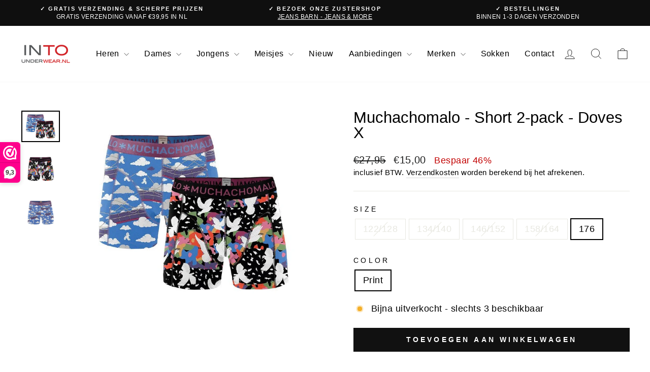

--- FILE ---
content_type: text/html; charset=utf-8
request_url: https://intounderwear.nl/products/muchachomalo-doves-x-boy-s-short?variant=34798080262282
body_size: 36034
content:
<!doctype html>
<html class="no-js" lang="nl" dir="ltr">
<head>
  
  <script src="//intounderwear.nl/cdn/shop/files/pandectes-rules.js?v=676195416552908674"></script>
  
  <meta charset="utf-8">
  <meta http-equiv="X-UA-Compatible" content="IE=edge,chrome=1">
  <meta name="viewport" content="width=device-width,initial-scale=1">
  <meta name="theme-color" content="#111111">
  
  
  <link rel="canonical" href="https://intounderwear.nl/products/muchachomalo-doves-x-boy-s-short" />
  
  
  <link rel="preconnect" href="https://cdn.shopify.com" crossorigin>
  <link rel="preconnect" href="https://fonts.shopifycdn.com" crossorigin>
  <link rel="dns-prefetch" href="https://productreviews.shopifycdn.com">
  <link rel="dns-prefetch" href="https://ajax.googleapis.com">
  <link rel="dns-prefetch" href="https://maps.googleapis.com">
  <link rel="dns-prefetch" href="https://maps.gstatic.com"><link rel="shortcut icon" href="//intounderwear.nl/cdn/shop/files/favicon_32x32.jpg?v=1615320668" type="image/png" /><title>Muchachomalo - Short 2-pack - Doves X
&ndash; Into Underwear
</title>
<meta name="description" content="Op de Muchachomalo &quot;Doves X&quot; jongens boxershort met afbeeldingen van duiven. Deze shorts zijn gemaakt van 95% katoen en 5% elastaan."><meta property="og:site_name" content="Into Underwear">
  <meta property="og:url" content="https://intounderwear.nl/products/muchachomalo-doves-x-boy-s-short">
  <meta property="og:title" content="Muchachomalo - Short 2-pack - Doves X">
  <meta property="og:type" content="product">
  <meta property="og:description" content="Op de Muchachomalo &quot;Doves X&quot; jongens boxershort met afbeeldingen van duiven. Deze shorts zijn gemaakt van 95% katoen en 5% elastaan."><meta property="og:image" content="http://intounderwear.nl/cdn/shop/products/1010dovesx04.jpg?v=1681920873">
    <meta property="og:image:secure_url" content="https://intounderwear.nl/cdn/shop/products/1010dovesx04.jpg?v=1681920873">
    <meta property="og:image:width" content="800">
    <meta property="og:image:height" content="655"><meta name="twitter:site" content="@">
  <meta name="twitter:card" content="summary_large_image">
  <meta name="twitter:title" content="Muchachomalo - Short 2-pack - Doves X">
  <meta name="twitter:description" content="Op de Muchachomalo &quot;Doves X&quot; jongens boxershort met afbeeldingen van duiven. Deze shorts zijn gemaakt van 95% katoen en 5% elastaan.">
<style data-shopify>
  

  
  
  
</style><link href="//intounderwear.nl/cdn/shop/t/8/assets/theme.css?v=150248032652509205201706541301" rel="stylesheet" type="text/css" media="all" />
<style data-shopify>:root {
    --typeHeaderPrimary: "system_ui";
    --typeHeaderFallback: -apple-system, 'Segoe UI', Roboto, 'Helvetica Neue', 'Noto Sans', 'Liberation Sans', Arial, sans-serif, 'Apple Color Emoji', 'Segoe UI Emoji', 'Segoe UI Symbol', 'Noto Color Emoji';
    --typeHeaderSize: 36px;
    --typeHeaderWeight: 400;
    --typeHeaderLineHeight: 1;
    --typeHeaderSpacing: 0.0em;

    --typeBasePrimary:"system_ui";
    --typeBaseFallback:-apple-system, 'Segoe UI', Roboto, 'Helvetica Neue', 'Noto Sans', 'Liberation Sans', Arial, sans-serif, 'Apple Color Emoji', 'Segoe UI Emoji', 'Segoe UI Symbol', 'Noto Color Emoji';
    --typeBaseSize: 18px;
    --typeBaseWeight: 400;
    --typeBaseSpacing: 0.025em;
    --typeBaseLineHeight: 1.4;
    --typeBaselineHeightMinus01: 1.3;

    --typeCollectionTitle: 20px;

    --iconWeight: 2px;
    --iconLinecaps: miter;

    
        --buttonRadius: 0;
    

    --colorGridOverlayOpacity: 0.1;
    }

    .placeholder-content {
    background-image: linear-gradient(100deg, #ffffff 40%, #f7f7f7 63%, #ffffff 79%);
    }</style><script>
    document.documentElement.className = document.documentElement.className.replace('no-js', 'js');

    window.theme = window.theme || {};
    theme.routes = {
      home: "/",
      cart: "/cart.js",
      cartPage: "/cart",
      cartAdd: "/cart/add.js",
      cartChange: "/cart/change.js",
      search: "/search",
      predictiveSearch: "/search/suggest"
    };
    theme.strings = {
      soldOut: "Uitverkocht",
      unavailable: "Niet beschikbaar",
      inStockLabel: "Op voorraad, klaar om te verzenden",
      oneStockLabel: "Bijna uitverkocht - slechts [count] beschikbaar",
      otherStockLabel: "Bijna uitverkocht - slechts [count] beschikbaar",
      willNotShipUntil: "Klaar om te verzenden op [date]",
      willBeInStockAfter: "Terug op voorraad vanaf [date]",
      waitingForStock: "Deze maat is niet meer op voorraad",
      savePrice: "Bespaar [saved_amount]",
      cartEmpty: "Uw winkelwagen is leeg",
      cartTermsConfirmation: "U dient akkoord te gaan met de algemene voorwaarden voordat u kunt afrekenen",
      searchCollections: "Collecties",
      searchPages: "Pagina\u0026#39;s",
      searchArticles: "Artikelen",
      productFrom: "vanaf ",
      maxQuantity: "U kunt maximaal [quantity] maal [title] in uw winkelwagen plaatsen"
    };
    theme.settings = {
      cartType: "drawer",
      isCustomerTemplate: false,
      moneyFormat: "€{{amount_with_comma_separator}}",
      saveType: "percent",
      productImageSize: "square",
      productImageCover: false,
      predictiveSearch: true,
      predictiveSearchType: null,
      predictiveSearchVendor: false,
      predictiveSearchPrice: false,
      quickView: false,
      themeName: 'Impulse',
      themeVersion: "7.4.0"
    };
  </script>

  <script>window.performance && window.performance.mark && window.performance.mark('shopify.content_for_header.start');</script><meta name="google-site-verification" content="6yadsbQ6S0NRkSg6NGVpliUo-5hdeYPN-yLwvN_rWwI">
<meta id="shopify-digital-wallet" name="shopify-digital-wallet" content="/29818847370/digital_wallets/dialog">
<link rel="alternate" type="application/json+oembed" href="https://intounderwear.nl/products/muchachomalo-doves-x-boy-s-short.oembed">
<script async="async" src="/checkouts/internal/preloads.js?locale=nl-NL"></script>
<script id="shopify-features" type="application/json">{"accessToken":"e63c41c07b6eb5f89e34034e03390365","betas":["rich-media-storefront-analytics"],"domain":"intounderwear.nl","predictiveSearch":true,"shopId":29818847370,"locale":"nl"}</script>
<script>var Shopify = Shopify || {};
Shopify.shop = "into-underwear.myshopify.com";
Shopify.locale = "nl";
Shopify.currency = {"active":"EUR","rate":"1.0"};
Shopify.country = "NL";
Shopify.theme = {"name":"impulse_into_underwear\/main","id":157908894025,"schema_name":"Impulse","schema_version":"7.4.0","theme_store_id":null,"role":"main"};
Shopify.theme.handle = "null";
Shopify.theme.style = {"id":null,"handle":null};
Shopify.cdnHost = "intounderwear.nl/cdn";
Shopify.routes = Shopify.routes || {};
Shopify.routes.root = "/";</script>
<script type="module">!function(o){(o.Shopify=o.Shopify||{}).modules=!0}(window);</script>
<script>!function(o){function n(){var o=[];function n(){o.push(Array.prototype.slice.apply(arguments))}return n.q=o,n}var t=o.Shopify=o.Shopify||{};t.loadFeatures=n(),t.autoloadFeatures=n()}(window);</script>
<script id="shop-js-analytics" type="application/json">{"pageType":"product"}</script>
<script defer="defer" async type="module" src="//intounderwear.nl/cdn/shopifycloud/shop-js/modules/v2/client.init-shop-cart-sync_CwGft62q.nl.esm.js"></script>
<script defer="defer" async type="module" src="//intounderwear.nl/cdn/shopifycloud/shop-js/modules/v2/chunk.common_BAeYDmFP.esm.js"></script>
<script defer="defer" async type="module" src="//intounderwear.nl/cdn/shopifycloud/shop-js/modules/v2/chunk.modal_B9qqLDBC.esm.js"></script>
<script type="module">
  await import("//intounderwear.nl/cdn/shopifycloud/shop-js/modules/v2/client.init-shop-cart-sync_CwGft62q.nl.esm.js");
await import("//intounderwear.nl/cdn/shopifycloud/shop-js/modules/v2/chunk.common_BAeYDmFP.esm.js");
await import("//intounderwear.nl/cdn/shopifycloud/shop-js/modules/v2/chunk.modal_B9qqLDBC.esm.js");

  window.Shopify.SignInWithShop?.initShopCartSync?.({"fedCMEnabled":true,"windoidEnabled":true});

</script>
<script id="__st">var __st={"a":29818847370,"offset":3600,"reqid":"6c9e04a5-d0fb-4197-930e-a475b2d2f93e-1769391804","pageurl":"intounderwear.nl\/products\/muchachomalo-doves-x-boy-s-short?variant=34798080262282","u":"e9c5bcfb0ec1","p":"product","rtyp":"product","rid":5357379027082};</script>
<script>window.ShopifyPaypalV4VisibilityTracking = true;</script>
<script id="captcha-bootstrap">!function(){'use strict';const t='contact',e='account',n='new_comment',o=[[t,t],['blogs',n],['comments',n],[t,'customer']],c=[[e,'customer_login'],[e,'guest_login'],[e,'recover_customer_password'],[e,'create_customer']],r=t=>t.map((([t,e])=>`form[action*='/${t}']:not([data-nocaptcha='true']) input[name='form_type'][value='${e}']`)).join(','),a=t=>()=>t?[...document.querySelectorAll(t)].map((t=>t.form)):[];function s(){const t=[...o],e=r(t);return a(e)}const i='password',u='form_key',d=['recaptcha-v3-token','g-recaptcha-response','h-captcha-response',i],f=()=>{try{return window.sessionStorage}catch{return}},m='__shopify_v',_=t=>t.elements[u];function p(t,e,n=!1){try{const o=window.sessionStorage,c=JSON.parse(o.getItem(e)),{data:r}=function(t){const{data:e,action:n}=t;return t[m]||n?{data:e,action:n}:{data:t,action:n}}(c);for(const[e,n]of Object.entries(r))t.elements[e]&&(t.elements[e].value=n);n&&o.removeItem(e)}catch(o){console.error('form repopulation failed',{error:o})}}const l='form_type',E='cptcha';function T(t){t.dataset[E]=!0}const w=window,h=w.document,L='Shopify',v='ce_forms',y='captcha';let A=!1;((t,e)=>{const n=(g='f06e6c50-85a8-45c8-87d0-21a2b65856fe',I='https://cdn.shopify.com/shopifycloud/storefront-forms-hcaptcha/ce_storefront_forms_captcha_hcaptcha.v1.5.2.iife.js',D={infoText:'Beschermd door hCaptcha',privacyText:'Privacy',termsText:'Voorwaarden'},(t,e,n)=>{const o=w[L][v],c=o.bindForm;if(c)return c(t,g,e,D).then(n);var r;o.q.push([[t,g,e,D],n]),r=I,A||(h.body.append(Object.assign(h.createElement('script'),{id:'captcha-provider',async:!0,src:r})),A=!0)});var g,I,D;w[L]=w[L]||{},w[L][v]=w[L][v]||{},w[L][v].q=[],w[L][y]=w[L][y]||{},w[L][y].protect=function(t,e){n(t,void 0,e),T(t)},Object.freeze(w[L][y]),function(t,e,n,w,h,L){const[v,y,A,g]=function(t,e,n){const i=e?o:[],u=t?c:[],d=[...i,...u],f=r(d),m=r(i),_=r(d.filter((([t,e])=>n.includes(e))));return[a(f),a(m),a(_),s()]}(w,h,L),I=t=>{const e=t.target;return e instanceof HTMLFormElement?e:e&&e.form},D=t=>v().includes(t);t.addEventListener('submit',(t=>{const e=I(t);if(!e)return;const n=D(e)&&!e.dataset.hcaptchaBound&&!e.dataset.recaptchaBound,o=_(e),c=g().includes(e)&&(!o||!o.value);(n||c)&&t.preventDefault(),c&&!n&&(function(t){try{if(!f())return;!function(t){const e=f();if(!e)return;const n=_(t);if(!n)return;const o=n.value;o&&e.removeItem(o)}(t);const e=Array.from(Array(32),(()=>Math.random().toString(36)[2])).join('');!function(t,e){_(t)||t.append(Object.assign(document.createElement('input'),{type:'hidden',name:u})),t.elements[u].value=e}(t,e),function(t,e){const n=f();if(!n)return;const o=[...t.querySelectorAll(`input[type='${i}']`)].map((({name:t})=>t)),c=[...d,...o],r={};for(const[a,s]of new FormData(t).entries())c.includes(a)||(r[a]=s);n.setItem(e,JSON.stringify({[m]:1,action:t.action,data:r}))}(t,e)}catch(e){console.error('failed to persist form',e)}}(e),e.submit())}));const S=(t,e)=>{t&&!t.dataset[E]&&(n(t,e.some((e=>e===t))),T(t))};for(const o of['focusin','change'])t.addEventListener(o,(t=>{const e=I(t);D(e)&&S(e,y())}));const B=e.get('form_key'),M=e.get(l),P=B&&M;t.addEventListener('DOMContentLoaded',(()=>{const t=y();if(P)for(const e of t)e.elements[l].value===M&&p(e,B);[...new Set([...A(),...v().filter((t=>'true'===t.dataset.shopifyCaptcha))])].forEach((e=>S(e,t)))}))}(h,new URLSearchParams(w.location.search),n,t,e,['guest_login'])})(!1,!0)}();</script>
<script integrity="sha256-4kQ18oKyAcykRKYeNunJcIwy7WH5gtpwJnB7kiuLZ1E=" data-source-attribution="shopify.loadfeatures" defer="defer" src="//intounderwear.nl/cdn/shopifycloud/storefront/assets/storefront/load_feature-a0a9edcb.js" crossorigin="anonymous"></script>
<script data-source-attribution="shopify.dynamic_checkout.dynamic.init">var Shopify=Shopify||{};Shopify.PaymentButton=Shopify.PaymentButton||{isStorefrontPortableWallets:!0,init:function(){window.Shopify.PaymentButton.init=function(){};var t=document.createElement("script");t.src="https://intounderwear.nl/cdn/shopifycloud/portable-wallets/latest/portable-wallets.nl.js",t.type="module",document.head.appendChild(t)}};
</script>
<script data-source-attribution="shopify.dynamic_checkout.buyer_consent">
  function portableWalletsHideBuyerConsent(e){var t=document.getElementById("shopify-buyer-consent"),n=document.getElementById("shopify-subscription-policy-button");t&&n&&(t.classList.add("hidden"),t.setAttribute("aria-hidden","true"),n.removeEventListener("click",e))}function portableWalletsShowBuyerConsent(e){var t=document.getElementById("shopify-buyer-consent"),n=document.getElementById("shopify-subscription-policy-button");t&&n&&(t.classList.remove("hidden"),t.removeAttribute("aria-hidden"),n.addEventListener("click",e))}window.Shopify?.PaymentButton&&(window.Shopify.PaymentButton.hideBuyerConsent=portableWalletsHideBuyerConsent,window.Shopify.PaymentButton.showBuyerConsent=portableWalletsShowBuyerConsent);
</script>
<script data-source-attribution="shopify.dynamic_checkout.cart.bootstrap">document.addEventListener("DOMContentLoaded",(function(){function t(){return document.querySelector("shopify-accelerated-checkout-cart, shopify-accelerated-checkout")}if(t())Shopify.PaymentButton.init();else{new MutationObserver((function(e,n){t()&&(Shopify.PaymentButton.init(),n.disconnect())})).observe(document.body,{childList:!0,subtree:!0})}}));
</script>

<script>window.performance && window.performance.mark && window.performance.mark('shopify.content_for_header.end');</script>

  <script src="//intounderwear.nl/cdn/shop/t/8/assets/vendor-scripts-v11.js" defer="defer"></script><link rel="stylesheet" href="//intounderwear.nl/cdn/shop/t/8/assets/country-flags.css"><script src="//intounderwear.nl/cdn/shop/t/8/assets/theme.js?v=66447858802808184731706541286" defer="defer"></script>
<!-- BEGIN app block: shopify://apps/pandectes-gdpr/blocks/banner/58c0baa2-6cc1-480c-9ea6-38d6d559556a -->
  
    
      <!-- TCF is active, scripts are loaded above -->
      
      <script>
        
          window.PandectesSettings = {"store":{"id":29818847370,"plan":"plus","theme":"impulse_into_underwear/main","primaryLocale":"nl","adminMode":false,"headless":false,"storefrontRootDomain":"","checkoutRootDomain":"","storefrontAccessToken":""},"tsPublished":1742369357,"declaration":{"declDays":"","declName":"","declPath":"","declType":"","isActive":false,"showType":true,"declHours":"","declYears":"","declDomain":"","declMonths":"","declMinutes":"","declPurpose":"","declSeconds":"","declSession":"","showPurpose":false,"declProvider":"","showProvider":true,"declIntroText":"","declRetention":"","declFirstParty":"","declThirdParty":"","showDateGenerated":true},"language":{"unpublished":[],"languageMode":"Single","fallbackLanguage":"nl","languageDetection":"locale","languagesSupported":[]},"texts":{"managed":{"headerText":{"nl":"Wij respecteren uw privacy"},"consentText":{"nl":"Deze website maakt gebruik van cookies om u de beste ervaring te bieden. Gegevensverzameling, -deling en -gebruik kunnen worden ingezet voor de personalisatie van advertenties."},"linkText":{"nl":"Kom meer te weten"},"imprintText":{"nl":"Afdruk"},"allowButtonText":{"nl":"Aanvaarden"},"denyButtonText":{"nl":"Afwijzen"},"dismissButtonText":{"nl":"OK"},"leaveSiteButtonText":{"nl":"Verlaat deze site"},"preferencesButtonText":{"nl":"Voorkeuren"},"cookiePolicyText":{"nl":"Cookie beleid"},"preferencesPopupTitleText":{"nl":"Toestemmingsvoorkeuren beheren"},"preferencesPopupIntroText":{"nl":"We gebruiken cookies om de functionaliteit van de website te optimaliseren, de prestaties te analyseren en u een gepersonaliseerde ervaring te bieden. Sommige cookies zijn essentieel om de website correct te laten werken en functioneren. Die cookies kunnen niet worden uitgeschakeld. In dit venster kunt u uw voorkeur voor cookies beheren."},"preferencesPopupSaveButtonText":{"nl":"Voorkeuren opslaan"},"preferencesPopupCloseButtonText":{"nl":"Sluiten"},"preferencesPopupAcceptAllButtonText":{"nl":"Accepteer alles"},"preferencesPopupRejectAllButtonText":{"nl":"Alles afwijzen"},"cookiesDetailsText":{"nl":"Cookiegegevens"},"preferencesPopupAlwaysAllowedText":{"nl":"altijd toegestaan"},"accessSectionParagraphText":{"nl":"U heeft te allen tijde het recht om uw gegevens in te zien."},"accessSectionTitleText":{"nl":"Gegevensportabiliteit"},"accessSectionAccountInfoActionText":{"nl":"Persoonlijke gegevens"},"accessSectionDownloadReportActionText":{"nl":"Download alles"},"accessSectionGDPRRequestsActionText":{"nl":"Verzoeken van betrokkenen"},"accessSectionOrdersRecordsActionText":{"nl":"Bestellingen"},"rectificationSectionParagraphText":{"nl":"U hebt het recht om te vragen dat uw gegevens worden bijgewerkt wanneer u dat nodig acht."},"rectificationSectionTitleText":{"nl":"Gegevens rectificatie"},"rectificationCommentPlaceholder":{"nl":"Beschrijf wat u wilt bijwerken"},"rectificationCommentValidationError":{"nl":"Commentaar is verplicht"},"rectificationSectionEditAccountActionText":{"nl":"Vraag een update aan"},"erasureSectionTitleText":{"nl":"Recht om vergeten te worden"},"erasureSectionParagraphText":{"nl":"U heeft het recht om al uw gegevens te laten wissen. Daarna heeft u geen toegang meer tot uw account."},"erasureSectionRequestDeletionActionText":{"nl":"Verzoek om verwijdering van persoonlijke gegevens"},"consentDate":{"nl":"Toestemmingsdatum"},"consentId":{"nl":"Toestemmings-ID"},"consentSectionChangeConsentActionText":{"nl":"Wijzig de toestemmingsvoorkeur"},"consentSectionConsentedText":{"nl":"U heeft ingestemd met het cookiebeleid van deze website op:"},"consentSectionNoConsentText":{"nl":"U heeft niet ingestemd met het cookiebeleid van deze website."},"consentSectionTitleText":{"nl":"Uw toestemming voor cookies"},"consentStatus":{"nl":"Toestemmingsvoorkeur"},"confirmationFailureMessage":{"nl":"Uw verzoek is niet geverifieerd. Probeer het opnieuw en als het probleem aanhoudt, neem dan contact op met de winkeleigenaar voor hulp"},"confirmationFailureTitle":{"nl":"Er is een probleem opgetreden"},"confirmationSuccessMessage":{"nl":"We zullen spoedig contact met u opnemen over uw verzoek."},"confirmationSuccessTitle":{"nl":"Uw verzoek is geverifieerd"},"guestsSupportEmailFailureMessage":{"nl":"Uw verzoek is niet ingediend. Probeer het opnieuw en als het probleem aanhoudt, neem dan contact op met de winkeleigenaar voor hulp."},"guestsSupportEmailFailureTitle":{"nl":"Er is een probleem opgetreden"},"guestsSupportEmailPlaceholder":{"nl":"E-mailadres"},"guestsSupportEmailSuccessMessage":{"nl":"Als je bent geregistreerd als klant van deze winkel, ontvang je binnenkort een e-mail met instructies over hoe je verder kunt gaan."},"guestsSupportEmailSuccessTitle":{"nl":"dankjewel voor je aanvraag"},"guestsSupportEmailValidationError":{"nl":"E-mail is niet geldig"},"guestsSupportInfoText":{"nl":"Log in met uw klantaccount om verder te gaan."},"submitButton":{"nl":"Indienen"},"submittingButton":{"nl":"Verzenden..."},"cancelButton":{"nl":"Annuleren"},"declIntroText":{"nl":"We gebruiken cookies om de functionaliteit van de website te optimaliseren, de prestaties te analyseren en u een gepersonaliseerde ervaring te bieden. Sommige cookies zijn essentieel om de website goed te laten werken en correct te laten functioneren. Die cookies kunnen niet worden uitgeschakeld. In dit venster kunt u uw voorkeur voor cookies beheren."},"declName":{"nl":"Naam"},"declPurpose":{"nl":"Doel"},"declType":{"nl":"Type"},"declRetention":{"nl":"Behoud"},"declProvider":{"nl":"Aanbieder"},"declFirstParty":{"nl":"Directe"},"declThirdParty":{"nl":"Derde partij"},"declSeconds":{"nl":"seconden"},"declMinutes":{"nl":"minuten"},"declHours":{"nl":"uur"},"declDays":{"nl":"dagen"},"declMonths":{"nl":"maanden"},"declYears":{"nl":"jaren"},"declSession":{"nl":"Sessie"},"declDomain":{"nl":"Domein"},"declPath":{"nl":"Pad"}},"categories":{"strictlyNecessaryCookiesTitleText":{"nl":"Strikt noodzakelijke cookies"},"strictlyNecessaryCookiesDescriptionText":{"nl":"Deze cookies zijn essentieel om u in staat te stellen door de website te navigeren en de functies ervan te gebruiken, zoals toegang tot beveiligde delen van de website. Zonder deze cookies kan de website niet goed functioneren."},"functionalityCookiesTitleText":{"nl":"Functionele cookies"},"functionalityCookiesDescriptionText":{"nl":"Deze cookies stellen de site in staat om verbeterde functionaliteit en personalisatie te bieden. Ze kunnen worden ingesteld door ons of door externe providers wiens diensten we aan onze pagina's hebben toegevoegd. Als u deze cookies niet toestaat, werken sommige of al deze diensten mogelijk niet correct."},"performanceCookiesTitleText":{"nl":"Prestatiecookies"},"performanceCookiesDescriptionText":{"nl":"Deze cookies stellen ons in staat om de prestaties van onze website te monitoren en te verbeteren. Ze stellen ons bijvoorbeeld in staat om bezoeken te tellen, verkeersbronnen te identificeren en te zien welke delen van de site het populairst zijn."},"targetingCookiesTitleText":{"nl":"Targeting-cookies"},"targetingCookiesDescriptionText":{"nl":"Deze cookies kunnen via onze site worden geplaatst door onze advertentiepartners. Ze kunnen door die bedrijven worden gebruikt om een profiel van uw interesses op te bouwen en u relevante advertenties op andere sites te tonen. Ze slaan geen directe persoonlijke informatie op, maar zijn gebaseerd op de unieke identificatie van uw browser en internetapparaat. Als je deze cookies niet toestaat, krijg je minder gerichte advertenties te zien."},"unclassifiedCookiesTitleText":{"nl":"Niet-geclassificeerde cookies"},"unclassifiedCookiesDescriptionText":{"nl":"Niet-geclassificeerde cookies zijn cookies die we aan het classificeren zijn, samen met de aanbieders van individuele cookies."}},"auto":{}},"library":{"previewMode":false,"fadeInTimeout":0,"defaultBlocked":7,"showLink":true,"showImprintLink":false,"showGoogleLink":true,"enabled":true,"cookie":{"expiryDays":365,"secure":true,"domain":""},"dismissOnScroll":false,"dismissOnWindowClick":false,"dismissOnTimeout":false,"palette":{"popup":{"background":"#FFFFFF","backgroundForCalculations":{"a":1,"b":255,"g":255,"r":255},"text":"#000000"},"button":{"background":"transparent","backgroundForCalculations":{"a":1,"b":255,"g":255,"r":255},"text":"#000000","textForCalculation":{"a":1,"b":0,"g":0,"r":0},"border":"#000000"}},"content":{"href":"https://intounderwear.nl/pages/privacyverklaring","imprintHref":"","close":"&#10005;","target":"_blank","logo":"<img class=\"cc-banner-logo\" style=\"max-height: 40px;\" src=\"https://into-underwear.myshopify.com/cdn/shop/files/pandectes-banner-logo.png\" alt=\"logo\" />"},"window":"<div role=\"dialog\" aria-live=\"polite\" aria-label=\"cookieconsent\" aria-describedby=\"cookieconsent:desc\" id=\"pandectes-banner\" class=\"cc-window-wrapper cc-popup-wrapper\"><div class=\"pd-cookie-banner-window cc-window {{classes}}\"><!--googleoff: all-->{{children}}<!--googleon: all--></div></div>","compliance":{"opt-both":"<div class=\"cc-compliance cc-highlight\">{{deny}}{{allow}}</div>"},"type":"opt-both","layouts":{"basic":"{{logo}}{{messagelink}}{{compliance}}"},"position":"popup","theme":"wired","revokable":false,"animateRevokable":false,"revokableReset":false,"revokableLogoUrl":"https://into-underwear.myshopify.com/cdn/shop/files/pandectes-reopen-logo.png","revokablePlacement":"bottom-left","revokableMarginHorizontal":15,"revokableMarginVertical":15,"static":false,"autoAttach":true,"hasTransition":true,"blacklistPage":[""],"elements":{"close":"<button aria-label=\"dismiss cookie message\" type=\"button\" tabindex=\"0\" class=\"cc-close\">{{close}}</button>","dismiss":"<button aria-label=\"dismiss cookie message\" type=\"button\" tabindex=\"0\" class=\"cc-btn cc-btn-decision cc-dismiss\">{{dismiss}}</button>","allow":"<button aria-label=\"allow cookies\" type=\"button\" tabindex=\"0\" class=\"cc-btn cc-btn-decision cc-allow\">{{allow}}</button>","deny":"<button aria-label=\"deny cookies\" type=\"button\" tabindex=\"0\" class=\"cc-btn cc-btn-decision cc-deny\">{{deny}}</button>","preferences":"<button aria-label=\"settings cookies\" tabindex=\"0\" type=\"button\" class=\"cc-btn cc-settings\" onclick=\"Pandectes.fn.openPreferences()\">{{preferences}}</button>"}},"geolocation":{"auOnly":false,"brOnly":false,"caOnly":false,"chOnly":false,"euOnly":false,"jpOnly":false,"nzOnly":false,"thOnly":false,"zaOnly":false,"canadaOnly":false,"globalVisibility":true},"dsr":{"guestsSupport":false,"accessSectionDownloadReportAuto":false},"banner":{"resetTs":1742368680,"extraCss":"        .cc-banner-logo {max-width: 24em!important;}    @media(min-width: 768px) {.cc-window.cc-floating{max-width: 24em!important;width: 24em!important;}}    .cc-message, .pd-cookie-banner-window .cc-header, .cc-logo {text-align: left}    .cc-window-wrapper{z-index: 2147483647;-webkit-transition: opacity 1s ease;  transition: opacity 1s ease;}    .cc-window{z-index: 2147483647;font-family: inherit;}    .pd-cookie-banner-window .cc-header{font-family: inherit;}    .pd-cp-ui{font-family: inherit; background-color: #FFFFFF;color:#000000;}    button.pd-cp-btn, a.pd-cp-btn{}    input + .pd-cp-preferences-slider{background-color: rgba(0, 0, 0, 0.3)}    .pd-cp-scrolling-section::-webkit-scrollbar{background-color: rgba(0, 0, 0, 0.3)}    input:checked + .pd-cp-preferences-slider{background-color: rgba(0, 0, 0, 1)}    .pd-cp-scrolling-section::-webkit-scrollbar-thumb {background-color: rgba(0, 0, 0, 1)}    .pd-cp-ui-close{color:#000000;}    .pd-cp-preferences-slider:before{background-color: #FFFFFF}    .pd-cp-title:before {border-color: #000000!important}    .pd-cp-preferences-slider{background-color:#000000}    .pd-cp-toggle{color:#000000!important}    @media(max-width:699px) {.pd-cp-ui-close-top svg {fill: #000000}}    .pd-cp-toggle:hover,.pd-cp-toggle:visited,.pd-cp-toggle:active{color:#000000!important}    .pd-cookie-banner-window {box-shadow: 0 0 18px rgb(0 0 0 / 20%);}  ","customJavascript":{"useButtons":true},"showPoweredBy":false,"logoHeight":40,"revokableTrigger":false,"hybridStrict":false,"cookiesBlockedByDefault":"7","isActive":true,"implicitSavePreferences":false,"cookieIcon":false,"blockBots":false,"showCookiesDetails":true,"hasTransition":true,"blockingPage":false,"showOnlyLandingPage":false,"leaveSiteUrl":"https://pandectes.io","linkRespectStoreLang":false},"cookies":{"0":[{"name":"localization","type":"http","domain":"intounderwear.nl","path":"/","provider":"Shopify","firstParty":true,"retention":"1 year(s)","expires":1,"unit":"declYears","purpose":{"nl":"Shopify-winkellokalisatie"}},{"name":"secure_customer_sig","type":"http","domain":"intounderwear.nl","path":"/","provider":"Shopify","firstParty":true,"retention":"1 year(s)","expires":1,"unit":"declYears","purpose":{"nl":"Gebruikt in verband met klantenlogin."}},{"name":"cart_currency","type":"http","domain":"intounderwear.nl","path":"/","provider":"Shopify","firstParty":true,"retention":"2 week(s)","expires":2,"unit":"declWeeks","purpose":{"nl":"De cookie is nodig voor de veilige betaal- en betaalfunctie op de website. Deze functie wordt geleverd door shopify.com."}},{"name":"_tracking_consent","type":"http","domain":".intounderwear.nl","path":"/","provider":"Shopify","firstParty":true,"retention":"1 year(s)","expires":1,"unit":"declYears","purpose":{"nl":"Voorkeuren volgen."}},{"name":"dynamic_checkout_shown_on_cart","type":"http","domain":"intounderwear.nl","path":"/","provider":"Shopify","firstParty":true,"retention":"Session","expires":-56,"unit":"declYears","purpose":{"nl":"Gebruikt in verband met afrekenen."}},{"name":"cart","type":"http","domain":"intounderwear.nl","path":"/","provider":"Shopify","firstParty":true,"retention":"1 month(s)","expires":1,"unit":"declMonths","purpose":{"nl":"Noodzakelijk voor de winkelwagenfunctionaliteit op de website."}},{"name":"cart_sig","type":"http","domain":"intounderwear.nl","path":"/","provider":"Shopify","firstParty":true,"retention":"1 month(s)","expires":1,"unit":"declMonths","purpose":{"nl":"Shopify-analyses."}},{"name":"keep_alive","type":"http","domain":"intounderwear.nl","path":"/","provider":"Shopify","firstParty":true,"retention":"30 minute(s)","expires":30,"unit":"declMinutes","purpose":{"nl":"Gebruikt in verband met lokalisatie van kopers."}},{"name":"_shopify_essential","type":"http","domain":"account.intounderwear.nl","path":"/","provider":"Shopify","firstParty":true,"retention":"1 year(s)","expires":1,"unit":"declYears","purpose":{"nl":"Gebruikt op de accountpagina."}},{"name":"customer_account_locale","type":"http","domain":"account.intounderwear.nl","path":"/","provider":"Shopify","firstParty":true,"retention":"1 year(s)","expires":1,"unit":"declYears","purpose":{"nl":"Used to keep track of a customer account locale when a redirection occurs from checkout or the storefront to customer accounts."}},{"name":"auth_state_*","type":"http","domain":"account.intounderwear.nl","path":"/","provider":"Shopify","firstParty":true,"retention":"25 minute(s)","expires":25,"unit":"declMinutes","purpose":{"nl":""}}],"1":[],"2":[{"name":"_shopify_y","type":"http","domain":".intounderwear.nl","path":"/","provider":"Shopify","firstParty":true,"retention":"1 year(s)","expires":1,"unit":"declYears","purpose":{"nl":"Shopify-analyses."}},{"name":"_orig_referrer","type":"http","domain":".intounderwear.nl","path":"/","provider":"Shopify","firstParty":true,"retention":"2 week(s)","expires":2,"unit":"declWeeks","purpose":{"nl":"Volgt bestemmingspagina's."}},{"name":"_landing_page","type":"http","domain":".intounderwear.nl","path":"/","provider":"Shopify","firstParty":true,"retention":"2 week(s)","expires":2,"unit":"declWeeks","purpose":{"nl":"Volgt bestemmingspagina's."}},{"name":"_shopify_s","type":"http","domain":".intounderwear.nl","path":"/","provider":"Shopify","firstParty":true,"retention":"30 minute(s)","expires":30,"unit":"declMinutes","purpose":{"nl":"Shopify-analyses."}},{"name":"_shopify_sa_t","type":"http","domain":".intounderwear.nl","path":"/","provider":"Shopify","firstParty":true,"retention":"30 minute(s)","expires":30,"unit":"declMinutes","purpose":{"nl":"Shopify-analyses met betrekking tot marketing en verwijzingen."}},{"name":"_shopify_sa_p","type":"http","domain":".intounderwear.nl","path":"/","provider":"Shopify","firstParty":true,"retention":"30 minute(s)","expires":30,"unit":"declMinutes","purpose":{"nl":"Shopify-analyses met betrekking tot marketing en verwijzingen."}},{"name":"_ga","type":"http","domain":".intounderwear.nl","path":"/","provider":"Google","firstParty":true,"retention":"1 year(s)","expires":1,"unit":"declYears","purpose":{"nl":"Cookie is ingesteld door Google Analytics met onbekende functionaliteit"}},{"name":"_shopify_s","type":"http","domain":"nl","path":"/","provider":"Shopify","firstParty":false,"retention":"Session","expires":1,"unit":"declSeconds","purpose":{"nl":"Shopify-analyses."}},{"name":"_ga_*","type":"http","domain":".intounderwear.nl","path":"/","provider":"Google","firstParty":true,"retention":"1 year(s)","expires":1,"unit":"declYears","purpose":{"nl":""}}],"4":[{"name":"_fbp","type":"http","domain":".intounderwear.nl","path":"/","provider":"Facebook","firstParty":true,"retention":"3 month(s)","expires":3,"unit":"declMonths","purpose":{"nl":"Cookie wordt door Facebook geplaatst om bezoeken aan websites bij te houden."}},{"name":"_pin_unauth","type":"http","domain":"intounderwear.nl","path":"/","provider":"Pinterest","firstParty":true,"retention":"1 year(s)","expires":1,"unit":"declYears","purpose":{"nl":"Wordt gebruikt om acties te groeperen voor gebruikers die niet kunnen worden geïdentificeerd door Pinterest."}},{"name":"_gcl_au","type":"http","domain":".intounderwear.nl","path":"/","provider":"Google","firstParty":true,"retention":"3 month(s)","expires":3,"unit":"declMonths","purpose":{"nl":"Cookie wordt geplaatst door Google Tag Manager om conversies bij te houden."}}],"8":[{"name":"wpm-test-cookie","type":"http","domain":"nl","path":"/","provider":"Unknown","firstParty":false,"retention":"Session","expires":1,"unit":"declSeconds","purpose":{"nl":""}},{"name":"wpm-test-cookie","type":"http","domain":"intounderwear.nl","path":"/","provider":"Unknown","firstParty":true,"retention":"Session","expires":1,"unit":"declSeconds","purpose":{"nl":""}}]},"blocker":{"isActive":false,"googleConsentMode":{"id":"GTM-599MFPJ","analyticsId":"G-F5YGDN92YW","adwordsId":"AW-1010805004","isActive":true,"adStorageCategory":4,"analyticsStorageCategory":2,"personalizationStorageCategory":1,"functionalityStorageCategory":1,"customEvent":false,"securityStorageCategory":0,"redactData":false,"urlPassthrough":false,"dataLayerProperty":"dataLayer","waitForUpdate":500,"useNativeChannel":false,"debugMode":false},"facebookPixel":{"id":"","isActive":false,"ldu":false},"microsoft":{"isActive":false,"uetTags":""},"rakuten":{"isActive":false,"cmp":false,"ccpa":false},"klaviyoIsActive":false,"gpcIsActive":true,"defaultBlocked":7,"patterns":{"whiteList":[],"blackList":{"1":[],"2":[],"4":[],"8":[]},"iframesWhiteList":[],"iframesBlackList":{"1":[],"2":[],"4":[],"8":[]},"beaconsWhiteList":[],"beaconsBlackList":{"1":[],"2":[],"4":[],"8":[]}}}};
        
        window.addEventListener('DOMContentLoaded', function(){
          const script = document.createElement('script');
          
            script.src = "https://cdn.shopify.com/extensions/019bed03-b206-7ab3-9c8b-20b884e5903f/gdpr-243/assets/pandectes-core.js";
          
          script.defer = true;
          document.body.appendChild(script);
        })
      </script>
    
  


<!-- END app block --><!-- BEGIN app block: shopify://apps/webwinkelkeur/blocks/sidebar/c3ac2bcb-63f1-40d3-9622-f307cd559ad3 -->
    <script>
        (function (n, r) {
            var e = document.createElement("script");
            e.async = !0, e.src = n + "/sidebar.js?id=" + r + "&c=" + c(10, r);
            var t = document.getElementsByTagName("script")[0];
            t.parentNode.insertBefore(e, t);

            function c(s, i) {
                var o = Date.now(), a = s * 6e4, _ = (Math.sin(i) || 0) * a;
                return Math.floor((o + _) / a)
            }
        })("https://dashboard.webwinkelkeur.nl", 1223619);
    </script>


<!-- END app block --><script src="https://cdn.shopify.com/extensions/019976d1-2fcf-73cf-8684-49caacf0b44b/menu-highlight-pro-50/assets/mhp-app.min.js" type="text/javascript" defer="defer"></script>
<link href="https://cdn.shopify.com/extensions/019976d1-2fcf-73cf-8684-49caacf0b44b/menu-highlight-pro-50/assets/mhp-app.css" rel="stylesheet" type="text/css" media="all">
<link href="https://monorail-edge.shopifysvc.com" rel="dns-prefetch">
<script>(function(){if ("sendBeacon" in navigator && "performance" in window) {try {var session_token_from_headers = performance.getEntriesByType('navigation')[0].serverTiming.find(x => x.name == '_s').description;} catch {var session_token_from_headers = undefined;}var session_cookie_matches = document.cookie.match(/_shopify_s=([^;]*)/);var session_token_from_cookie = session_cookie_matches && session_cookie_matches.length === 2 ? session_cookie_matches[1] : "";var session_token = session_token_from_headers || session_token_from_cookie || "";function handle_abandonment_event(e) {var entries = performance.getEntries().filter(function(entry) {return /monorail-edge.shopifysvc.com/.test(entry.name);});if (!window.abandonment_tracked && entries.length === 0) {window.abandonment_tracked = true;var currentMs = Date.now();var navigation_start = performance.timing.navigationStart;var payload = {shop_id: 29818847370,url: window.location.href,navigation_start,duration: currentMs - navigation_start,session_token,page_type: "product"};window.navigator.sendBeacon("https://monorail-edge.shopifysvc.com/v1/produce", JSON.stringify({schema_id: "online_store_buyer_site_abandonment/1.1",payload: payload,metadata: {event_created_at_ms: currentMs,event_sent_at_ms: currentMs}}));}}window.addEventListener('pagehide', handle_abandonment_event);}}());</script>
<script id="web-pixels-manager-setup">(function e(e,d,r,n,o){if(void 0===o&&(o={}),!Boolean(null===(a=null===(i=window.Shopify)||void 0===i?void 0:i.analytics)||void 0===a?void 0:a.replayQueue)){var i,a;window.Shopify=window.Shopify||{};var t=window.Shopify;t.analytics=t.analytics||{};var s=t.analytics;s.replayQueue=[],s.publish=function(e,d,r){return s.replayQueue.push([e,d,r]),!0};try{self.performance.mark("wpm:start")}catch(e){}var l=function(){var e={modern:/Edge?\/(1{2}[4-9]|1[2-9]\d|[2-9]\d{2}|\d{4,})\.\d+(\.\d+|)|Firefox\/(1{2}[4-9]|1[2-9]\d|[2-9]\d{2}|\d{4,})\.\d+(\.\d+|)|Chrom(ium|e)\/(9{2}|\d{3,})\.\d+(\.\d+|)|(Maci|X1{2}).+ Version\/(15\.\d+|(1[6-9]|[2-9]\d|\d{3,})\.\d+)([,.]\d+|)( \(\w+\)|)( Mobile\/\w+|) Safari\/|Chrome.+OPR\/(9{2}|\d{3,})\.\d+\.\d+|(CPU[ +]OS|iPhone[ +]OS|CPU[ +]iPhone|CPU IPhone OS|CPU iPad OS)[ +]+(15[._]\d+|(1[6-9]|[2-9]\d|\d{3,})[._]\d+)([._]\d+|)|Android:?[ /-](13[3-9]|1[4-9]\d|[2-9]\d{2}|\d{4,})(\.\d+|)(\.\d+|)|Android.+Firefox\/(13[5-9]|1[4-9]\d|[2-9]\d{2}|\d{4,})\.\d+(\.\d+|)|Android.+Chrom(ium|e)\/(13[3-9]|1[4-9]\d|[2-9]\d{2}|\d{4,})\.\d+(\.\d+|)|SamsungBrowser\/([2-9]\d|\d{3,})\.\d+/,legacy:/Edge?\/(1[6-9]|[2-9]\d|\d{3,})\.\d+(\.\d+|)|Firefox\/(5[4-9]|[6-9]\d|\d{3,})\.\d+(\.\d+|)|Chrom(ium|e)\/(5[1-9]|[6-9]\d|\d{3,})\.\d+(\.\d+|)([\d.]+$|.*Safari\/(?![\d.]+ Edge\/[\d.]+$))|(Maci|X1{2}).+ Version\/(10\.\d+|(1[1-9]|[2-9]\d|\d{3,})\.\d+)([,.]\d+|)( \(\w+\)|)( Mobile\/\w+|) Safari\/|Chrome.+OPR\/(3[89]|[4-9]\d|\d{3,})\.\d+\.\d+|(CPU[ +]OS|iPhone[ +]OS|CPU[ +]iPhone|CPU IPhone OS|CPU iPad OS)[ +]+(10[._]\d+|(1[1-9]|[2-9]\d|\d{3,})[._]\d+)([._]\d+|)|Android:?[ /-](13[3-9]|1[4-9]\d|[2-9]\d{2}|\d{4,})(\.\d+|)(\.\d+|)|Mobile Safari.+OPR\/([89]\d|\d{3,})\.\d+\.\d+|Android.+Firefox\/(13[5-9]|1[4-9]\d|[2-9]\d{2}|\d{4,})\.\d+(\.\d+|)|Android.+Chrom(ium|e)\/(13[3-9]|1[4-9]\d|[2-9]\d{2}|\d{4,})\.\d+(\.\d+|)|Android.+(UC? ?Browser|UCWEB|U3)[ /]?(15\.([5-9]|\d{2,})|(1[6-9]|[2-9]\d|\d{3,})\.\d+)\.\d+|SamsungBrowser\/(5\.\d+|([6-9]|\d{2,})\.\d+)|Android.+MQ{2}Browser\/(14(\.(9|\d{2,})|)|(1[5-9]|[2-9]\d|\d{3,})(\.\d+|))(\.\d+|)|K[Aa][Ii]OS\/(3\.\d+|([4-9]|\d{2,})\.\d+)(\.\d+|)/},d=e.modern,r=e.legacy,n=navigator.userAgent;return n.match(d)?"modern":n.match(r)?"legacy":"unknown"}(),u="modern"===l?"modern":"legacy",c=(null!=n?n:{modern:"",legacy:""})[u],f=function(e){return[e.baseUrl,"/wpm","/b",e.hashVersion,"modern"===e.buildTarget?"m":"l",".js"].join("")}({baseUrl:d,hashVersion:r,buildTarget:u}),m=function(e){var d=e.version,r=e.bundleTarget,n=e.surface,o=e.pageUrl,i=e.monorailEndpoint;return{emit:function(e){var a=e.status,t=e.errorMsg,s=(new Date).getTime(),l=JSON.stringify({metadata:{event_sent_at_ms:s},events:[{schema_id:"web_pixels_manager_load/3.1",payload:{version:d,bundle_target:r,page_url:o,status:a,surface:n,error_msg:t},metadata:{event_created_at_ms:s}}]});if(!i)return console&&console.warn&&console.warn("[Web Pixels Manager] No Monorail endpoint provided, skipping logging."),!1;try{return self.navigator.sendBeacon.bind(self.navigator)(i,l)}catch(e){}var u=new XMLHttpRequest;try{return u.open("POST",i,!0),u.setRequestHeader("Content-Type","text/plain"),u.send(l),!0}catch(e){return console&&console.warn&&console.warn("[Web Pixels Manager] Got an unhandled error while logging to Monorail."),!1}}}}({version:r,bundleTarget:l,surface:e.surface,pageUrl:self.location.href,monorailEndpoint:e.monorailEndpoint});try{o.browserTarget=l,function(e){var d=e.src,r=e.async,n=void 0===r||r,o=e.onload,i=e.onerror,a=e.sri,t=e.scriptDataAttributes,s=void 0===t?{}:t,l=document.createElement("script"),u=document.querySelector("head"),c=document.querySelector("body");if(l.async=n,l.src=d,a&&(l.integrity=a,l.crossOrigin="anonymous"),s)for(var f in s)if(Object.prototype.hasOwnProperty.call(s,f))try{l.dataset[f]=s[f]}catch(e){}if(o&&l.addEventListener("load",o),i&&l.addEventListener("error",i),u)u.appendChild(l);else{if(!c)throw new Error("Did not find a head or body element to append the script");c.appendChild(l)}}({src:f,async:!0,onload:function(){if(!function(){var e,d;return Boolean(null===(d=null===(e=window.Shopify)||void 0===e?void 0:e.analytics)||void 0===d?void 0:d.initialized)}()){var d=window.webPixelsManager.init(e)||void 0;if(d){var r=window.Shopify.analytics;r.replayQueue.forEach((function(e){var r=e[0],n=e[1],o=e[2];d.publishCustomEvent(r,n,o)})),r.replayQueue=[],r.publish=d.publishCustomEvent,r.visitor=d.visitor,r.initialized=!0}}},onerror:function(){return m.emit({status:"failed",errorMsg:"".concat(f," has failed to load")})},sri:function(e){var d=/^sha384-[A-Za-z0-9+/=]+$/;return"string"==typeof e&&d.test(e)}(c)?c:"",scriptDataAttributes:o}),m.emit({status:"loading"})}catch(e){m.emit({status:"failed",errorMsg:(null==e?void 0:e.message)||"Unknown error"})}}})({shopId: 29818847370,storefrontBaseUrl: "https://intounderwear.nl",extensionsBaseUrl: "https://extensions.shopifycdn.com/cdn/shopifycloud/web-pixels-manager",monorailEndpoint: "https://monorail-edge.shopifysvc.com/unstable/produce_batch",surface: "storefront-renderer",enabledBetaFlags: ["2dca8a86"],webPixelsConfigList: [{"id":"1005322569","configuration":"{\"config\":\"{\\\"pixel_id\\\":\\\"G-F5YGDN92YW\\\",\\\"target_country\\\":\\\"NL\\\",\\\"gtag_events\\\":[{\\\"type\\\":\\\"begin_checkout\\\",\\\"action_label\\\":[\\\"G-F5YGDN92YW\\\",\\\"AW-1010805004\\\/oyZeCISMqK0YEIzS_uED\\\"]},{\\\"type\\\":\\\"search\\\",\\\"action_label\\\":[\\\"G-F5YGDN92YW\\\",\\\"AW-1010805004\\\/E61DCP6LqK0YEIzS_uED\\\"]},{\\\"type\\\":\\\"view_item\\\",\\\"action_label\\\":[\\\"G-F5YGDN92YW\\\",\\\"AW-1010805004\\\/cyoVCPuLqK0YEIzS_uED\\\",\\\"MC-W7CTDR79EG\\\"]},{\\\"type\\\":\\\"purchase\\\",\\\"action_label\\\":[\\\"G-F5YGDN92YW\\\",\\\"AW-1010805004\\\/ZGcgCPWLqK0YEIzS_uED\\\",\\\"MC-W7CTDR79EG\\\"]},{\\\"type\\\":\\\"page_view\\\",\\\"action_label\\\":[\\\"G-F5YGDN92YW\\\",\\\"AW-1010805004\\\/ZQH3CPiLqK0YEIzS_uED\\\",\\\"MC-W7CTDR79EG\\\"]},{\\\"type\\\":\\\"add_payment_info\\\",\\\"action_label\\\":[\\\"G-F5YGDN92YW\\\",\\\"AW-1010805004\\\/me8LCIeMqK0YEIzS_uED\\\"]},{\\\"type\\\":\\\"add_to_cart\\\",\\\"action_label\\\":[\\\"G-F5YGDN92YW\\\",\\\"AW-1010805004\\\/A9IcCIGMqK0YEIzS_uED\\\"]}],\\\"enable_monitoring_mode\\\":false}\"}","eventPayloadVersion":"v1","runtimeContext":"OPEN","scriptVersion":"b2a88bafab3e21179ed38636efcd8a93","type":"APP","apiClientId":1780363,"privacyPurposes":[],"dataSharingAdjustments":{"protectedCustomerApprovalScopes":["read_customer_address","read_customer_email","read_customer_name","read_customer_personal_data","read_customer_phone"]}},{"id":"254902601","configuration":"{\"pixel_id\":\"262032678329607\",\"pixel_type\":\"facebook_pixel\",\"metaapp_system_user_token\":\"-\"}","eventPayloadVersion":"v1","runtimeContext":"OPEN","scriptVersion":"ca16bc87fe92b6042fbaa3acc2fbdaa6","type":"APP","apiClientId":2329312,"privacyPurposes":["ANALYTICS","MARKETING","SALE_OF_DATA"],"dataSharingAdjustments":{"protectedCustomerApprovalScopes":["read_customer_address","read_customer_email","read_customer_name","read_customer_personal_data","read_customer_phone"]}},{"id":"157253961","configuration":"{\"tagID\":\"2614081166389\"}","eventPayloadVersion":"v1","runtimeContext":"STRICT","scriptVersion":"18031546ee651571ed29edbe71a3550b","type":"APP","apiClientId":3009811,"privacyPurposes":["ANALYTICS","MARKETING","SALE_OF_DATA"],"dataSharingAdjustments":{"protectedCustomerApprovalScopes":["read_customer_address","read_customer_email","read_customer_name","read_customer_personal_data","read_customer_phone"]}},{"id":"shopify-app-pixel","configuration":"{}","eventPayloadVersion":"v1","runtimeContext":"STRICT","scriptVersion":"0450","apiClientId":"shopify-pixel","type":"APP","privacyPurposes":["ANALYTICS","MARKETING"]},{"id":"shopify-custom-pixel","eventPayloadVersion":"v1","runtimeContext":"LAX","scriptVersion":"0450","apiClientId":"shopify-pixel","type":"CUSTOM","privacyPurposes":["ANALYTICS","MARKETING"]}],isMerchantRequest: false,initData: {"shop":{"name":"Into Underwear","paymentSettings":{"currencyCode":"EUR"},"myshopifyDomain":"into-underwear.myshopify.com","countryCode":"NL","storefrontUrl":"https:\/\/intounderwear.nl"},"customer":null,"cart":null,"checkout":null,"productVariants":[{"price":{"amount":15.0,"currencyCode":"EUR"},"product":{"title":"Muchachomalo - Short 2-pack - Doves X","vendor":"Muchachomalo","id":"5357379027082","untranslatedTitle":"Muchachomalo - Short 2-pack - Doves X","url":"\/products\/muchachomalo-doves-x-boy-s-short","type":"Boxershort"},"id":"34798080131210","image":{"src":"\/\/intounderwear.nl\/cdn\/shop\/products\/1010dovesx04.jpg?v=1681920873"},"sku":"1010JDOVES04-122\/128","title":"122\/128 \/ Print","untranslatedTitle":"122\/128 \/ Print"},{"price":{"amount":15.0,"currencyCode":"EUR"},"product":{"title":"Muchachomalo - Short 2-pack - Doves X","vendor":"Muchachomalo","id":"5357379027082","untranslatedTitle":"Muchachomalo - Short 2-pack - Doves X","url":"\/products\/muchachomalo-doves-x-boy-s-short","type":"Boxershort"},"id":"34798080163978","image":{"src":"\/\/intounderwear.nl\/cdn\/shop\/products\/1010dovesx04.jpg?v=1681920873"},"sku":"1010JDOVES04-134\/140","title":"134\/140 \/ Print","untranslatedTitle":"134\/140 \/ Print"},{"price":{"amount":15.0,"currencyCode":"EUR"},"product":{"title":"Muchachomalo - Short 2-pack - Doves X","vendor":"Muchachomalo","id":"5357379027082","untranslatedTitle":"Muchachomalo - Short 2-pack - Doves X","url":"\/products\/muchachomalo-doves-x-boy-s-short","type":"Boxershort"},"id":"34798080196746","image":{"src":"\/\/intounderwear.nl\/cdn\/shop\/products\/1010dovesx04.jpg?v=1681920873"},"sku":"1010JDOVES04-146\/152","title":"146\/152 \/ Print","untranslatedTitle":"146\/152 \/ Print"},{"price":{"amount":15.0,"currencyCode":"EUR"},"product":{"title":"Muchachomalo - Short 2-pack - Doves X","vendor":"Muchachomalo","id":"5357379027082","untranslatedTitle":"Muchachomalo - Short 2-pack - Doves X","url":"\/products\/muchachomalo-doves-x-boy-s-short","type":"Boxershort"},"id":"34798080229514","image":{"src":"\/\/intounderwear.nl\/cdn\/shop\/products\/1010dovesx04.jpg?v=1681920873"},"sku":"1010JDOVES04-158\/164","title":"158\/164 \/ Print","untranslatedTitle":"158\/164 \/ Print"},{"price":{"amount":15.0,"currencyCode":"EUR"},"product":{"title":"Muchachomalo - Short 2-pack - Doves X","vendor":"Muchachomalo","id":"5357379027082","untranslatedTitle":"Muchachomalo - Short 2-pack - Doves X","url":"\/products\/muchachomalo-doves-x-boy-s-short","type":"Boxershort"},"id":"34798080262282","image":{"src":"\/\/intounderwear.nl\/cdn\/shop\/products\/1010dovesx04.jpg?v=1681920873"},"sku":"1010JDOVES04-176","title":"176 \/ Print","untranslatedTitle":"176 \/ Print"}],"purchasingCompany":null},},"https://intounderwear.nl/cdn","fcfee988w5aeb613cpc8e4bc33m6693e112",{"modern":"","legacy":""},{"shopId":"29818847370","storefrontBaseUrl":"https:\/\/intounderwear.nl","extensionBaseUrl":"https:\/\/extensions.shopifycdn.com\/cdn\/shopifycloud\/web-pixels-manager","surface":"storefront-renderer","enabledBetaFlags":"[\"2dca8a86\"]","isMerchantRequest":"false","hashVersion":"fcfee988w5aeb613cpc8e4bc33m6693e112","publish":"custom","events":"[[\"page_viewed\",{}],[\"product_viewed\",{\"productVariant\":{\"price\":{\"amount\":15.0,\"currencyCode\":\"EUR\"},\"product\":{\"title\":\"Muchachomalo - Short 2-pack - Doves X\",\"vendor\":\"Muchachomalo\",\"id\":\"5357379027082\",\"untranslatedTitle\":\"Muchachomalo - Short 2-pack - Doves X\",\"url\":\"\/products\/muchachomalo-doves-x-boy-s-short\",\"type\":\"Boxershort\"},\"id\":\"34798080262282\",\"image\":{\"src\":\"\/\/intounderwear.nl\/cdn\/shop\/products\/1010dovesx04.jpg?v=1681920873\"},\"sku\":\"1010JDOVES04-176\",\"title\":\"176 \/ Print\",\"untranslatedTitle\":\"176 \/ Print\"}}]]"});</script><script>
  window.ShopifyAnalytics = window.ShopifyAnalytics || {};
  window.ShopifyAnalytics.meta = window.ShopifyAnalytics.meta || {};
  window.ShopifyAnalytics.meta.currency = 'EUR';
  var meta = {"product":{"id":5357379027082,"gid":"gid:\/\/shopify\/Product\/5357379027082","vendor":"Muchachomalo","type":"Boxershort","handle":"muchachomalo-doves-x-boy-s-short","variants":[{"id":34798080131210,"price":1500,"name":"Muchachomalo - Short 2-pack - Doves X - 122\/128 \/ Print","public_title":"122\/128 \/ Print","sku":"1010JDOVES04-122\/128"},{"id":34798080163978,"price":1500,"name":"Muchachomalo - Short 2-pack - Doves X - 134\/140 \/ Print","public_title":"134\/140 \/ Print","sku":"1010JDOVES04-134\/140"},{"id":34798080196746,"price":1500,"name":"Muchachomalo - Short 2-pack - Doves X - 146\/152 \/ Print","public_title":"146\/152 \/ Print","sku":"1010JDOVES04-146\/152"},{"id":34798080229514,"price":1500,"name":"Muchachomalo - Short 2-pack - Doves X - 158\/164 \/ Print","public_title":"158\/164 \/ Print","sku":"1010JDOVES04-158\/164"},{"id":34798080262282,"price":1500,"name":"Muchachomalo - Short 2-pack - Doves X - 176 \/ Print","public_title":"176 \/ Print","sku":"1010JDOVES04-176"}],"remote":false},"page":{"pageType":"product","resourceType":"product","resourceId":5357379027082,"requestId":"6c9e04a5-d0fb-4197-930e-a475b2d2f93e-1769391804"}};
  for (var attr in meta) {
    window.ShopifyAnalytics.meta[attr] = meta[attr];
  }
</script>
<script class="analytics">
  (function () {
    var customDocumentWrite = function(content) {
      var jquery = null;

      if (window.jQuery) {
        jquery = window.jQuery;
      } else if (window.Checkout && window.Checkout.$) {
        jquery = window.Checkout.$;
      }

      if (jquery) {
        jquery('body').append(content);
      }
    };

    var hasLoggedConversion = function(token) {
      if (token) {
        return document.cookie.indexOf('loggedConversion=' + token) !== -1;
      }
      return false;
    }

    var setCookieIfConversion = function(token) {
      if (token) {
        var twoMonthsFromNow = new Date(Date.now());
        twoMonthsFromNow.setMonth(twoMonthsFromNow.getMonth() + 2);

        document.cookie = 'loggedConversion=' + token + '; expires=' + twoMonthsFromNow;
      }
    }

    var trekkie = window.ShopifyAnalytics.lib = window.trekkie = window.trekkie || [];
    if (trekkie.integrations) {
      return;
    }
    trekkie.methods = [
      'identify',
      'page',
      'ready',
      'track',
      'trackForm',
      'trackLink'
    ];
    trekkie.factory = function(method) {
      return function() {
        var args = Array.prototype.slice.call(arguments);
        args.unshift(method);
        trekkie.push(args);
        return trekkie;
      };
    };
    for (var i = 0; i < trekkie.methods.length; i++) {
      var key = trekkie.methods[i];
      trekkie[key] = trekkie.factory(key);
    }
    trekkie.load = function(config) {
      trekkie.config = config || {};
      trekkie.config.initialDocumentCookie = document.cookie;
      var first = document.getElementsByTagName('script')[0];
      var script = document.createElement('script');
      script.type = 'text/javascript';
      script.onerror = function(e) {
        var scriptFallback = document.createElement('script');
        scriptFallback.type = 'text/javascript';
        scriptFallback.onerror = function(error) {
                var Monorail = {
      produce: function produce(monorailDomain, schemaId, payload) {
        var currentMs = new Date().getTime();
        var event = {
          schema_id: schemaId,
          payload: payload,
          metadata: {
            event_created_at_ms: currentMs,
            event_sent_at_ms: currentMs
          }
        };
        return Monorail.sendRequest("https://" + monorailDomain + "/v1/produce", JSON.stringify(event));
      },
      sendRequest: function sendRequest(endpointUrl, payload) {
        // Try the sendBeacon API
        if (window && window.navigator && typeof window.navigator.sendBeacon === 'function' && typeof window.Blob === 'function' && !Monorail.isIos12()) {
          var blobData = new window.Blob([payload], {
            type: 'text/plain'
          });

          if (window.navigator.sendBeacon(endpointUrl, blobData)) {
            return true;
          } // sendBeacon was not successful

        } // XHR beacon

        var xhr = new XMLHttpRequest();

        try {
          xhr.open('POST', endpointUrl);
          xhr.setRequestHeader('Content-Type', 'text/plain');
          xhr.send(payload);
        } catch (e) {
          console.log(e);
        }

        return false;
      },
      isIos12: function isIos12() {
        return window.navigator.userAgent.lastIndexOf('iPhone; CPU iPhone OS 12_') !== -1 || window.navigator.userAgent.lastIndexOf('iPad; CPU OS 12_') !== -1;
      }
    };
    Monorail.produce('monorail-edge.shopifysvc.com',
      'trekkie_storefront_load_errors/1.1',
      {shop_id: 29818847370,
      theme_id: 157908894025,
      app_name: "storefront",
      context_url: window.location.href,
      source_url: "//intounderwear.nl/cdn/s/trekkie.storefront.8d95595f799fbf7e1d32231b9a28fd43b70c67d3.min.js"});

        };
        scriptFallback.async = true;
        scriptFallback.src = '//intounderwear.nl/cdn/s/trekkie.storefront.8d95595f799fbf7e1d32231b9a28fd43b70c67d3.min.js';
        first.parentNode.insertBefore(scriptFallback, first);
      };
      script.async = true;
      script.src = '//intounderwear.nl/cdn/s/trekkie.storefront.8d95595f799fbf7e1d32231b9a28fd43b70c67d3.min.js';
      first.parentNode.insertBefore(script, first);
    };
    trekkie.load(
      {"Trekkie":{"appName":"storefront","development":false,"defaultAttributes":{"shopId":29818847370,"isMerchantRequest":null,"themeId":157908894025,"themeCityHash":"10792513876317887861","contentLanguage":"nl","currency":"EUR","eventMetadataId":"0c69a967-9ddf-47d1-8128-3c64bcadca9b"},"isServerSideCookieWritingEnabled":true,"monorailRegion":"shop_domain","enabledBetaFlags":["65f19447"]},"Session Attribution":{},"S2S":{"facebookCapiEnabled":true,"source":"trekkie-storefront-renderer","apiClientId":580111}}
    );

    var loaded = false;
    trekkie.ready(function() {
      if (loaded) return;
      loaded = true;

      window.ShopifyAnalytics.lib = window.trekkie;

      var originalDocumentWrite = document.write;
      document.write = customDocumentWrite;
      try { window.ShopifyAnalytics.merchantGoogleAnalytics.call(this); } catch(error) {};
      document.write = originalDocumentWrite;

      window.ShopifyAnalytics.lib.page(null,{"pageType":"product","resourceType":"product","resourceId":5357379027082,"requestId":"6c9e04a5-d0fb-4197-930e-a475b2d2f93e-1769391804","shopifyEmitted":true});

      var match = window.location.pathname.match(/checkouts\/(.+)\/(thank_you|post_purchase)/)
      var token = match? match[1]: undefined;
      if (!hasLoggedConversion(token)) {
        setCookieIfConversion(token);
        window.ShopifyAnalytics.lib.track("Viewed Product",{"currency":"EUR","variantId":34798080262282,"productId":5357379027082,"productGid":"gid:\/\/shopify\/Product\/5357379027082","name":"Muchachomalo - Short 2-pack - Doves X - 176 \/ Print","price":"15.00","sku":"1010JDOVES04-176","brand":"Muchachomalo","variant":"176 \/ Print","category":"Boxershort","nonInteraction":true,"remote":false},undefined,undefined,{"shopifyEmitted":true});
      window.ShopifyAnalytics.lib.track("monorail:\/\/trekkie_storefront_viewed_product\/1.1",{"currency":"EUR","variantId":34798080262282,"productId":5357379027082,"productGid":"gid:\/\/shopify\/Product\/5357379027082","name":"Muchachomalo - Short 2-pack - Doves X - 176 \/ Print","price":"15.00","sku":"1010JDOVES04-176","brand":"Muchachomalo","variant":"176 \/ Print","category":"Boxershort","nonInteraction":true,"remote":false,"referer":"https:\/\/intounderwear.nl\/products\/muchachomalo-doves-x-boy-s-short?variant=34798080262282"});
      }
    });


        var eventsListenerScript = document.createElement('script');
        eventsListenerScript.async = true;
        eventsListenerScript.src = "//intounderwear.nl/cdn/shopifycloud/storefront/assets/shop_events_listener-3da45d37.js";
        document.getElementsByTagName('head')[0].appendChild(eventsListenerScript);

})();</script>
<script
  defer
  src="https://intounderwear.nl/cdn/shopifycloud/perf-kit/shopify-perf-kit-3.0.4.min.js"
  data-application="storefront-renderer"
  data-shop-id="29818847370"
  data-render-region="gcp-us-east1"
  data-page-type="product"
  data-theme-instance-id="157908894025"
  data-theme-name="Impulse"
  data-theme-version="7.4.0"
  data-monorail-region="shop_domain"
  data-resource-timing-sampling-rate="10"
  data-shs="true"
  data-shs-beacon="true"
  data-shs-export-with-fetch="true"
  data-shs-logs-sample-rate="1"
  data-shs-beacon-endpoint="https://intounderwear.nl/api/collect"
></script>
</head>

<body class="template-product" data-center-text="true" data-button_style="square" data-type_header_capitalize="false" data-type_headers_align_text="true" data-type_product_capitalize="true" data-swatch_style="round" >

  <a class="in-page-link visually-hidden skip-link" href="#MainContent">Door naar de inhoud</a>

  <div id="PageContainer" class="page-container">
    <div class="transition-body"><!-- BEGIN sections: header-group -->
<div id="shopify-section-sections--20671466897737__announcement" class="shopify-section shopify-section-group-header-group"><style></style>
  <div class="announcement-bar">
    <div class="page-width">
      <div class="slideshow-wrapper">
        <button type="button" class="visually-hidden slideshow__pause" data-id="sections--20671466897737__announcement" aria-live="polite">
          <span class="slideshow__pause-stop">
            <svg aria-hidden="true" focusable="false" role="presentation" class="icon icon-pause" viewBox="0 0 10 13"><path d="M0 0h3v13H0zm7 0h3v13H7z" fill-rule="evenodd"/></svg>
            <span class="icon__fallback-text">Pauzeer slideshow</span>
          </span>
          <span class="slideshow__pause-play">
            <svg aria-hidden="true" focusable="false" role="presentation" class="icon icon-play" viewBox="18.24 17.35 24.52 28.3"><path fill="#323232" d="M22.1 19.151v25.5l20.4-13.489-20.4-12.011z"/></svg>
            <span class="icon__fallback-text">Speel slideshow</span>
          </span>
        </button>

        <div
          id="AnnouncementSlider"
          class="announcement-slider"
          data-compact="false"
          data-block-count="3"><div
                id="AnnouncementSlide-announcement-0"
                class="announcement-slider__slide"
                data-index="0"
                
              ><span class="announcement-text">✓ GRATIS VERZENDING & SCHERPE PRIJZEN</span><span class="announcement-link-text">GRATIS VERZENDING VANAF €39,95 IN NL</span></div><div
                id="AnnouncementSlide-announcement_aWThDB"
                class="announcement-slider__slide"
                data-index="1"
                
              ><a class="announcement-link" href="https://www.jeansbarn.nl"><span class="announcement-text">✓ BEZOEK ONZE ZUSTERSHOP</span><span class="announcement-link-text">JEANS BARN - JEANS & MORE</span></a></div><div
                id="AnnouncementSlide-announcement_Q3MUxG"
                class="announcement-slider__slide"
                data-index="2"
                
              ><span class="announcement-text">✓ Bestellingen</span><span class="announcement-link-text">BINNEN 1-3 DAGEN VERZONDEN</span></div></div>
      </div>
    </div>
  </div>




<style> #shopify-section-sections--20671466897737__announcement div {font-size: 12px;} </style></div><div id="shopify-section-sections--20671466897737__header" class="shopify-section shopify-section-group-header-group">

<div id="NavDrawer" class="drawer drawer--right">
  <div class="drawer__contents">
    <div class="drawer__fixed-header">
      <div class="drawer__header appear-animation appear-delay-1">
        <div class="h2 drawer__title"></div>
        <div class="drawer__close">
          <button type="button" class="drawer__close-button js-drawer-close">
            <svg aria-hidden="true" focusable="false" role="presentation" class="icon icon-close" viewBox="0 0 64 64"><title>icon-X</title><path d="m19 17.61 27.12 27.13m0-27.12L19 44.74"/></svg>
            <span class="icon__fallback-text">Sluit menu</span>
          </button>
        </div>
      </div>
    </div>
    <div class="drawer__scrollable">
      <ul class="mobile-nav" role="navigation" aria-label="Primary"><li class="mobile-nav__item appear-animation appear-delay-2"><div class="mobile-nav__has-sublist"><a href="/collections/heren"
                    class="mobile-nav__link mobile-nav__link--top-level"
                    id="Label-collections-heren1"
                    >
                    Heren
                  </a>
                  <div class="mobile-nav__toggle">
                    <button type="button"
                      aria-controls="Linklist-collections-heren1"
                      aria-labelledby="Label-collections-heren1"
                      class="collapsible-trigger collapsible--auto-height"><span class="collapsible-trigger__icon collapsible-trigger__icon--open" role="presentation">
  <svg aria-hidden="true" focusable="false" role="presentation" class="icon icon--wide icon-chevron-down" viewBox="0 0 28 16"><path d="m1.57 1.59 12.76 12.77L27.1 1.59" stroke-width="2" stroke="#000" fill="none"/></svg>
</span>
</button>
                  </div></div><div id="Linklist-collections-heren1"
                class="mobile-nav__sublist collapsible-content collapsible-content--all"
                >
                <div class="collapsible-content__inner">
                  <ul class="mobile-nav__sublist"><li class="mobile-nav__item">
                        <div class="mobile-nav__child-item"><a href="/collections/heren-boxershorts"
                              class="mobile-nav__link"
                              id="Sublabel-collections-heren-boxershorts1"
                              >
                              Boxershorts
                            </a></div></li><li class="mobile-nav__item">
                        <div class="mobile-nav__child-item"><a href="/collections/heren-hemd"
                              class="mobile-nav__link"
                              id="Sublabel-collections-heren-hemd2"
                              >
                              Hemd
                            </a></div></li><li class="mobile-nav__item">
                        <div class="mobile-nav__child-item"><a href="/collections/heren-hipster"
                              class="mobile-nav__link"
                              id="Sublabel-collections-heren-hipster3"
                              >
                              Hipster
                            </a></div></li><li class="mobile-nav__item">
                        <div class="mobile-nav__child-item"><a href="/collections/heren-shirt"
                              class="mobile-nav__link"
                              id="Sublabel-collections-heren-shirt4"
                              >
                              Shirt
                            </a></div></li><li class="mobile-nav__item">
                        <div class="mobile-nav__child-item"><a href="/collections/heren-slip"
                              class="mobile-nav__link"
                              id="Sublabel-collections-heren-slip5"
                              >
                              Slip
                            </a></div></li><li class="mobile-nav__item">
                        <div class="mobile-nav__child-item"><a href="/collections/heren-thermo-ondergoed"
                              class="mobile-nav__link"
                              id="Sublabel-collections-heren-thermo-ondergoed6"
                              >
                              Thermo Ondergoed
                            </a></div></li></ul>
                </div>
              </div></li><li class="mobile-nav__item appear-animation appear-delay-3"><div class="mobile-nav__has-sublist"><a href="/collections/dames"
                    class="mobile-nav__link mobile-nav__link--top-level"
                    id="Label-collections-dames2"
                    >
                    Dames
                  </a>
                  <div class="mobile-nav__toggle">
                    <button type="button"
                      aria-controls="Linklist-collections-dames2"
                      aria-labelledby="Label-collections-dames2"
                      class="collapsible-trigger collapsible--auto-height"><span class="collapsible-trigger__icon collapsible-trigger__icon--open" role="presentation">
  <svg aria-hidden="true" focusable="false" role="presentation" class="icon icon--wide icon-chevron-down" viewBox="0 0 28 16"><path d="m1.57 1.59 12.76 12.77L27.1 1.59" stroke-width="2" stroke="#000" fill="none"/></svg>
</span>
</button>
                  </div></div><div id="Linklist-collections-dames2"
                class="mobile-nav__sublist collapsible-content collapsible-content--all"
                >
                <div class="collapsible-content__inner">
                  <ul class="mobile-nav__sublist"><li class="mobile-nav__item">
                        <div class="mobile-nav__child-item"><a href="/collections/dames-boxershort"
                              class="mobile-nav__link"
                              id="Sublabel-collections-dames-boxershort1"
                              >
                              Boxershort
                            </a></div></li><li class="mobile-nav__item">
                        <div class="mobile-nav__child-item"><a href="/collections/dames-hemd"
                              class="mobile-nav__link"
                              id="Sublabel-collections-dames-hemd2"
                              >
                              Hemd
                            </a></div></li><li class="mobile-nav__item">
                        <div class="mobile-nav__child-item"><a href="/collections/dames-hipster"
                              class="mobile-nav__link"
                              id="Sublabel-collections-dames-hipster3"
                              >
                              Hipster
                            </a></div></li><li class="mobile-nav__item">
                        <div class="mobile-nav__child-item"><a href="/collections/dames-shirt"
                              class="mobile-nav__link"
                              id="Sublabel-collections-dames-shirt4"
                              >
                              Shirt
                            </a></div></li><li class="mobile-nav__item">
                        <div class="mobile-nav__child-item"><a href="/collections/dames-slip"
                              class="mobile-nav__link"
                              id="Sublabel-collections-dames-slip5"
                              >
                              Slip
                            </a></div></li><li class="mobile-nav__item">
                        <div class="mobile-nav__child-item"><a href="/collections/dames-string"
                              class="mobile-nav__link"
                              id="Sublabel-collections-dames-string6"
                              >
                              String
                            </a></div></li><li class="mobile-nav__item">
                        <div class="mobile-nav__child-item"><a href="/collections/dames-thermo-ondergoed"
                              class="mobile-nav__link"
                              id="Sublabel-collections-dames-thermo-ondergoed7"
                              >
                              Thermo Ondergoed
                            </a></div></li></ul>
                </div>
              </div></li><li class="mobile-nav__item appear-animation appear-delay-4"><div class="mobile-nav__has-sublist"><a href="/collections/jongens"
                    class="mobile-nav__link mobile-nav__link--top-level"
                    id="Label-collections-jongens3"
                    >
                    Jongens
                  </a>
                  <div class="mobile-nav__toggle">
                    <button type="button"
                      aria-controls="Linklist-collections-jongens3"
                      aria-labelledby="Label-collections-jongens3"
                      class="collapsible-trigger collapsible--auto-height"><span class="collapsible-trigger__icon collapsible-trigger__icon--open" role="presentation">
  <svg aria-hidden="true" focusable="false" role="presentation" class="icon icon--wide icon-chevron-down" viewBox="0 0 28 16"><path d="m1.57 1.59 12.76 12.77L27.1 1.59" stroke-width="2" stroke="#000" fill="none"/></svg>
</span>
</button>
                  </div></div><div id="Linklist-collections-jongens3"
                class="mobile-nav__sublist collapsible-content collapsible-content--all"
                >
                <div class="collapsible-content__inner">
                  <ul class="mobile-nav__sublist"><li class="mobile-nav__item">
                        <div class="mobile-nav__child-item"><a href="/collections/jongens-boxershort"
                              class="mobile-nav__link"
                              id="Sublabel-collections-jongens-boxershort1"
                              >
                              Boxershort
                            </a></div></li><li class="mobile-nav__item">
                        <div class="mobile-nav__child-item"><a href="/collections/jongens-hemd"
                              class="mobile-nav__link"
                              id="Sublabel-collections-jongens-hemd2"
                              >
                              Hemd
                            </a></div></li><li class="mobile-nav__item">
                        <div class="mobile-nav__child-item"><a href="/collections/jongens-shirt"
                              class="mobile-nav__link"
                              id="Sublabel-collections-jongens-shirt3"
                              >
                              Shirt
                            </a></div></li></ul>
                </div>
              </div></li><li class="mobile-nav__item appear-animation appear-delay-5"><div class="mobile-nav__has-sublist"><a href="/collections/meisjes"
                    class="mobile-nav__link mobile-nav__link--top-level"
                    id="Label-collections-meisjes4"
                    >
                    Meisjes
                  </a>
                  <div class="mobile-nav__toggle">
                    <button type="button"
                      aria-controls="Linklist-collections-meisjes4"
                      aria-labelledby="Label-collections-meisjes4"
                      class="collapsible-trigger collapsible--auto-height"><span class="collapsible-trigger__icon collapsible-trigger__icon--open" role="presentation">
  <svg aria-hidden="true" focusable="false" role="presentation" class="icon icon--wide icon-chevron-down" viewBox="0 0 28 16"><path d="m1.57 1.59 12.76 12.77L27.1 1.59" stroke-width="2" stroke="#000" fill="none"/></svg>
</span>
</button>
                  </div></div><div id="Linklist-collections-meisjes4"
                class="mobile-nav__sublist collapsible-content collapsible-content--all"
                >
                <div class="collapsible-content__inner">
                  <ul class="mobile-nav__sublist"><li class="mobile-nav__item">
                        <div class="mobile-nav__child-item"><a href="/collections/meisjes-hemd"
                              class="mobile-nav__link"
                              id="Sublabel-collections-meisjes-hemd1"
                              >
                              Hemd
                            </a></div></li><li class="mobile-nav__item">
                        <div class="mobile-nav__child-item"><a href="/collections/meisjes-slip"
                              class="mobile-nav__link"
                              id="Sublabel-collections-meisjes-slip2"
                              >
                              Slip
                            </a></div></li></ul>
                </div>
              </div></li><li class="mobile-nav__item appear-animation appear-delay-6"><a href="/collections/nieuw" class="mobile-nav__link mobile-nav__link--top-level">Nieuw</a></li><li class="mobile-nav__item appear-animation appear-delay-7"><div class="mobile-nav__has-sublist"><a href="/collections/aanbiedingen"
                    class="mobile-nav__link mobile-nav__link--top-level"
                    id="Label-collections-aanbiedingen6"
                    >
                    Aanbiedingen
                  </a>
                  <div class="mobile-nav__toggle">
                    <button type="button"
                      aria-controls="Linklist-collections-aanbiedingen6"
                      aria-labelledby="Label-collections-aanbiedingen6"
                      class="collapsible-trigger collapsible--auto-height"><span class="collapsible-trigger__icon collapsible-trigger__icon--open" role="presentation">
  <svg aria-hidden="true" focusable="false" role="presentation" class="icon icon--wide icon-chevron-down" viewBox="0 0 28 16"><path d="m1.57 1.59 12.76 12.77L27.1 1.59" stroke-width="2" stroke="#000" fill="none"/></svg>
</span>
</button>
                  </div></div><div id="Linklist-collections-aanbiedingen6"
                class="mobile-nav__sublist collapsible-content collapsible-content--all"
                >
                <div class="collapsible-content__inner">
                  <ul class="mobile-nav__sublist"><li class="mobile-nav__item">
                        <div class="mobile-nav__child-item"><a href="/collections/aanbiedingen-heren"
                              class="mobile-nav__link"
                              id="Sublabel-collections-aanbiedingen-heren1"
                              >
                              Aanbiedingen Heren
                            </a></div></li><li class="mobile-nav__item">
                        <div class="mobile-nav__child-item"><a href="/collections/aanbiedingen-dames"
                              class="mobile-nav__link"
                              id="Sublabel-collections-aanbiedingen-dames2"
                              >
                              Aanbiedingen Dames
                            </a></div></li><li class="mobile-nav__item">
                        <div class="mobile-nav__child-item"><a href="/collections/aanbiedingen-jongens"
                              class="mobile-nav__link"
                              id="Sublabel-collections-aanbiedingen-jongens3"
                              >
                              Aanbiedingen Jongens
                            </a></div></li><li class="mobile-nav__item">
                        <div class="mobile-nav__child-item"><a href="/collections/aanbiedingen-meisjes"
                              class="mobile-nav__link"
                              id="Sublabel-collections-aanbiedingen-meisjes4"
                              >
                              Aanbiedingen Meisjes
                            </a></div></li></ul>
                </div>
              </div></li><li class="mobile-nav__item appear-animation appear-delay-8"><div class="mobile-nav__has-sublist"><a href="/collections/alle-merken"
                    class="mobile-nav__link mobile-nav__link--top-level"
                    id="Label-collections-alle-merken7"
                    >
                    Merken
                  </a>
                  <div class="mobile-nav__toggle">
                    <button type="button"
                      aria-controls="Linklist-collections-alle-merken7"
                      aria-labelledby="Label-collections-alle-merken7"
                      class="collapsible-trigger collapsible--auto-height"><span class="collapsible-trigger__icon collapsible-trigger__icon--open" role="presentation">
  <svg aria-hidden="true" focusable="false" role="presentation" class="icon icon--wide icon-chevron-down" viewBox="0 0 28 16"><path d="m1.57 1.59 12.76 12.77L27.1 1.59" stroke-width="2" stroke="#000" fill="none"/></svg>
</span>
</button>
                  </div></div><div id="Linklist-collections-alle-merken7"
                class="mobile-nav__sublist collapsible-content collapsible-content--all"
                >
                <div class="collapsible-content__inner">
                  <ul class="mobile-nav__sublist"><li class="mobile-nav__item">
                        <div class="mobile-nav__child-item"><a href="/collections/craft"
                              class="mobile-nav__link"
                              id="Sublabel-collections-craft1"
                              >
                              Craft
                            </a></div></li><li class="mobile-nav__item">
                        <div class="mobile-nav__child-item"><a href="/collections/levis"
                              class="mobile-nav__link"
                              id="Sublabel-collections-levis2"
                              >
                              Levi&#39;s
                            </a></div></li><li class="mobile-nav__item">
                        <div class="mobile-nav__child-item"><a href="/collections/muchachomalo"
                              class="mobile-nav__link"
                              id="Sublabel-collections-muchachomalo3"
                              >
                              Muchachomalo
                            </a></div></li><li class="mobile-nav__item">
                        <div class="mobile-nav__child-item"><a href="/collections/puma"
                              class="mobile-nav__link"
                              id="Sublabel-collections-puma4"
                              >
                              Puma
                            </a></div></li><li class="mobile-nav__item">
                        <div class="mobile-nav__child-item"><a href="/collections/schiesser"
                              class="mobile-nav__link"
                              id="Sublabel-collections-schiesser5"
                              >
                              Schiesser
                            </a></div></li><li class="mobile-nav__item">
                        <div class="mobile-nav__child-item"><a href="/collections/sloggi"
                              class="mobile-nav__link"
                              id="Sublabel-collections-sloggi6"
                              >
                              Sloggi
                            </a></div></li><li class="mobile-nav__item">
                        <div class="mobile-nav__child-item"><a href="/collections/ten-cate"
                              class="mobile-nav__link"
                              id="Sublabel-collections-ten-cate7"
                              >
                              Ten Cate
                            </a></div></li></ul>
                </div>
              </div></li><li class="mobile-nav__item appear-animation appear-delay-9"><a href="/collections/sokken" class="mobile-nav__link mobile-nav__link--top-level">Sokken</a></li><li class="mobile-nav__item appear-animation appear-delay-10"><a href="/pages/contact" class="mobile-nav__link mobile-nav__link--top-level">Contact</a></li><li class="mobile-nav__item mobile-nav__item--secondary">
            <div class="grid"><div class="grid__item one-half appear-animation appear-delay-11">
                  <a href="/account" class="mobile-nav__link">Inloggen
</a>
                </div></div>
          </li></ul><ul class="mobile-nav__social appear-animation appear-delay-12"><li class="mobile-nav__social-item">
            <a target="_blank" rel="noopener" href="https://www.instagram.com/intounderwear/" title="Into Underwear op Instagram">
              <svg aria-hidden="true" focusable="false" role="presentation" class="icon icon-instagram" viewBox="0 0 32 32"><title>instagram</title><path fill="#444" d="M16 3.094c4.206 0 4.7.019 6.363.094 1.538.069 2.369.325 2.925.544.738.287 1.262.625 1.813 1.175s.894 1.075 1.175 1.813c.212.556.475 1.387.544 2.925.075 1.662.094 2.156.094 6.363s-.019 4.7-.094 6.363c-.069 1.538-.325 2.369-.544 2.925-.288.738-.625 1.262-1.175 1.813s-1.075.894-1.813 1.175c-.556.212-1.387.475-2.925.544-1.663.075-2.156.094-6.363.094s-4.7-.019-6.363-.094c-1.537-.069-2.369-.325-2.925-.544-.737-.288-1.263-.625-1.813-1.175s-.894-1.075-1.175-1.813c-.212-.556-.475-1.387-.544-2.925-.075-1.663-.094-2.156-.094-6.363s.019-4.7.094-6.363c.069-1.537.325-2.369.544-2.925.287-.737.625-1.263 1.175-1.813s1.075-.894 1.813-1.175c.556-.212 1.388-.475 2.925-.544 1.662-.081 2.156-.094 6.363-.094zm0-2.838c-4.275 0-4.813.019-6.494.094-1.675.075-2.819.344-3.819.731-1.037.4-1.913.944-2.788 1.819S1.486 4.656 1.08 5.688c-.387 1-.656 2.144-.731 3.825-.075 1.675-.094 2.213-.094 6.488s.019 4.813.094 6.494c.075 1.675.344 2.819.731 3.825.4 1.038.944 1.913 1.819 2.788s1.756 1.413 2.788 1.819c1 .387 2.144.656 3.825.731s2.213.094 6.494.094 4.813-.019 6.494-.094c1.675-.075 2.819-.344 3.825-.731 1.038-.4 1.913-.944 2.788-1.819s1.413-1.756 1.819-2.788c.387-1 .656-2.144.731-3.825s.094-2.212.094-6.494-.019-4.813-.094-6.494c-.075-1.675-.344-2.819-.731-3.825-.4-1.038-.944-1.913-1.819-2.788s-1.756-1.413-2.788-1.819c-1-.387-2.144-.656-3.825-.731C20.812.275 20.275.256 16 .256z"/><path fill="#444" d="M16 7.912a8.088 8.088 0 0 0 0 16.175c4.463 0 8.087-3.625 8.087-8.088s-3.625-8.088-8.088-8.088zm0 13.338a5.25 5.25 0 1 1 0-10.5 5.25 5.25 0 1 1 0 10.5zM26.294 7.594a1.887 1.887 0 1 1-3.774.002 1.887 1.887 0 0 1 3.774-.003z"/></svg>
              <span class="icon__fallback-text">Instagram</span>
            </a>
          </li><li class="mobile-nav__social-item">
            <a target="_blank" rel="noopener" href="https://www.facebook.com/Intounder" title="Into Underwear op Facebook">
              <svg aria-hidden="true" focusable="false" role="presentation" class="icon icon-facebook" viewBox="0 0 14222 14222"><path d="M14222 7112c0 3549.352-2600.418 6491.344-6000 7024.72V9168h1657l315-2056H8222V5778c0-562 275-1111 1159-1111h897V2917s-814-139-1592-139c-1624 0-2686 984-2686 2767v1567H4194v2056h1806v4968.72C2600.418 13603.344 0 10661.352 0 7112 0 3184.703 3183.703 1 7111 1s7111 3183.703 7111 7111Zm-8222 7025c362 57 733 86 1111 86-377.945 0-749.003-29.485-1111-86.28Zm2222 0v-.28a7107.458 7107.458 0 0 1-167.717 24.267A7407.158 7407.158 0 0 0 8222 14137Zm-167.717 23.987C7745.664 14201.89 7430.797 14223 7111 14223c319.843 0 634.675-21.479 943.283-62.013Z"/></svg>
              <span class="icon__fallback-text">Facebook</span>
            </a>
          </li><li class="mobile-nav__social-item">
            <a target="_blank" rel="noopener" href="https://nl.pinterest.com/intounderwear/" title="Into Underwear op Pinterest">
              <svg aria-hidden="true" focusable="false" role="presentation" class="icon icon-pinterest" viewBox="0 0 256 256"><path d="M0 128.002c0 52.414 31.518 97.442 76.619 117.239-.36-8.938-.064-19.668 2.228-29.393 2.461-10.391 16.47-69.748 16.47-69.748s-4.089-8.173-4.089-20.252c0-18.969 10.994-33.136 24.686-33.136 11.643 0 17.268 8.745 17.268 19.217 0 11.704-7.465 29.211-11.304 45.426-3.207 13.578 6.808 24.653 20.203 24.653 24.252 0 40.586-31.149 40.586-68.055 0-28.054-18.895-49.052-53.262-49.052-38.828 0-63.017 28.956-63.017 61.3 0 11.152 3.288 19.016 8.438 25.106 2.368 2.797 2.697 3.922 1.84 7.134-.614 2.355-2.024 8.025-2.608 10.272-.852 3.242-3.479 4.401-6.409 3.204-17.884-7.301-26.213-26.886-26.213-48.902 0-36.361 30.666-79.961 91.482-79.961 48.87 0 81.035 35.364 81.035 73.325 0 50.213-27.916 87.726-69.066 87.726-13.819 0-26.818-7.47-31.271-15.955 0 0-7.431 29.492-9.005 35.187-2.714 9.869-8.026 19.733-12.883 27.421a127.897 127.897 0 0 0 36.277 5.249c70.684 0 127.996-57.309 127.996-128.005C256.001 57.309 198.689 0 128.005 0 57.314 0 0 57.309 0 128.002Z"/></svg>
              <span class="icon__fallback-text">Pinterest</span>
            </a>
          </li></ul>
    </div>
  </div>
</div>
<div id="CartDrawer" class="drawer drawer--right">
    <form id="CartDrawerForm" action="/cart" method="post" novalidate class="drawer__contents" data-location="cart-drawer">
      <div class="drawer__fixed-header">
        <div class="drawer__header appear-animation appear-delay-1">
          <div class="h2 drawer__title">Winkelwagen</div>
          <div class="drawer__close">
            <button type="button" class="drawer__close-button js-drawer-close">
              <svg aria-hidden="true" focusable="false" role="presentation" class="icon icon-close" viewBox="0 0 64 64"><title>icon-X</title><path d="m19 17.61 27.12 27.13m0-27.12L19 44.74"/></svg>
              <span class="icon__fallback-text">Winkelwagen sluiten</span>
            </button>
          </div>
        </div>
      </div>

      <div class="drawer__inner">
        <div class="drawer__scrollable">
          <div data-products class="appear-animation appear-delay-2"></div>

          
        </div>

        <div class="drawer__footer appear-animation appear-delay-4">
          <div data-discounts>
            
          </div>

          <div class="cart__item-sub cart__item-row">
            <div class="ajaxcart__subtotal">Subtotaal</div>
            <div data-subtotal>€0,00</div>
          </div>

          <div class="cart__item-row text-center">
            <small>
              Verzendkosten, BTW en kortingen worden verrekend bij het afrekenen<br />
            </small>
          </div>

          

          <div class="cart__checkout-wrapper">
            <button type="submit" name="checkout" data-terms-required="false" class="btn cart__checkout">
              Afrekenen
            </button>

            
          </div>
        </div>
      </div>

      <div class="drawer__cart-empty appear-animation appear-delay-2">
        <div class="drawer__scrollable">
          Uw winkelwagen is leeg
        </div>
      </div>
    </form>
  </div><style>
  .site-nav__link,
  .site-nav__dropdown-link:not(.site-nav__dropdown-link--top-level) {
    font-size: 16px;
  }
  

  

  
.site-header {
      box-shadow: 0 0 1px rgba(0,0,0,0.2);
    }

    .toolbar + .header-sticky-wrapper .site-header {
      border-top: 0;
    }</style>

<div data-section-id="sections--20671466897737__header" data-section-type="header"><div class="header-sticky-wrapper">
    <div id="HeaderWrapper" class="header-wrapper"><header
        id="SiteHeader"
        class="site-header"
        data-sticky="true"
        data-overlay="false">
        <div class="page-width">
          <div
            class="header-layout header-layout--left-center"
            data-logo-align="left"><div class="header-item header-item--logo"><style data-shopify>.header-item--logo,
    .header-layout--left-center .header-item--logo,
    .header-layout--left-center .header-item--icons {
      -webkit-box-flex: 0 1 110px;
      -ms-flex: 0 1 110px;
      flex: 0 1 110px;
    }

    @media only screen and (min-width: 769px) {
      .header-item--logo,
      .header-layout--left-center .header-item--logo,
      .header-layout--left-center .header-item--icons {
        -webkit-box-flex: 0 0 100px;
        -ms-flex: 0 0 100px;
        flex: 0 0 100px;
      }
    }

    .site-header__logo a {
      width: 110px;
    }
    .is-light .site-header__logo .logo--inverted {
      width: 110px;
    }
    @media only screen and (min-width: 769px) {
      .site-header__logo a {
        width: 100px;
      }

      .is-light .site-header__logo .logo--inverted {
        width: 100px;
      }
    }</style><div class="h1 site-header__logo" itemscope itemtype="http://schema.org/Organization" >
      <a
        href="/"
        itemprop="url"
        class="site-header__logo-link"
        style="padding-top: 50.0%">

        





<image-element data-aos="image-fade-in" data-aos-offset="150">


  
    
    <img src="//intounderwear.nl/cdn/shop/files/into_underwear_logo_groot.png?v=1721245073&amp;width=200" alt="" srcset="//intounderwear.nl/cdn/shop/files/into_underwear_logo_groot.png?v=1721245073&amp;width=100 100w, //intounderwear.nl/cdn/shop/files/into_underwear_logo_groot.png?v=1721245073&amp;width=200 200w" width="100" height="50.0" loading="eager" class="small--hide image-element" sizes="100px" itemprop="logo" style="max-height: 50.0px;max-width: 100px;">
  


</image-element>






<image-element data-aos="image-fade-in" data-aos-offset="150">


  
    
    <img src="//intounderwear.nl/cdn/shop/files/into_underwear_logo_groot.png?v=1721245073&amp;width=220" alt="" srcset="//intounderwear.nl/cdn/shop/files/into_underwear_logo_groot.png?v=1721245073&amp;width=110 110w, //intounderwear.nl/cdn/shop/files/into_underwear_logo_groot.png?v=1721245073&amp;width=220 220w" width="110" height="55.0" loading="eager" class="medium-up--hide image-element" sizes="110px" style="max-height: 55.0px;max-width: 110px;">
  


</image-element>


</a></div></div><div class="header-item header-item--navigation text-center" role="navigation" aria-label="Primary"><ul
  class="site-nav site-navigation small--hide"
><li class="site-nav__item site-nav__expanded-item site-nav--has-dropdown">
      
        <details
          data-hover="true"
          id="site-nav-item--1"
          class="site-nav__details"
        >
          <summary
            data-link="/collections/heren"
            aria-expanded="false"
            aria-controls="site-nav-item--1"
            class="site-nav__link site-nav__link--underline site-nav__link--has-dropdown"
          >
            Heren <svg aria-hidden="true" focusable="false" role="presentation" class="icon icon--wide icon-chevron-down" viewBox="0 0 28 16"><path d="m1.57 1.59 12.76 12.77L27.1 1.59" stroke-width="2" stroke="#000" fill="none"/></svg>
          </summary>
      
<ul class="site-nav__dropdown text-left"><li class="">
                <a href="/collections/heren-boxershorts" class="site-nav__dropdown-link site-nav__dropdown-link--second-level">
                  Boxershorts
</a></li><li class="">
                <a href="/collections/heren-hemd" class="site-nav__dropdown-link site-nav__dropdown-link--second-level">
                  Hemd
</a></li><li class="">
                <a href="/collections/heren-hipster" class="site-nav__dropdown-link site-nav__dropdown-link--second-level">
                  Hipster
</a></li><li class="">
                <a href="/collections/heren-shirt" class="site-nav__dropdown-link site-nav__dropdown-link--second-level">
                  Shirt
</a></li><li class="">
                <a href="/collections/heren-slip" class="site-nav__dropdown-link site-nav__dropdown-link--second-level">
                  Slip
</a></li><li class="">
                <a href="/collections/heren-thermo-ondergoed" class="site-nav__dropdown-link site-nav__dropdown-link--second-level">
                  Thermo Ondergoed
</a></li></ul>
        </details>
      
    </li><li class="site-nav__item site-nav__expanded-item site-nav--has-dropdown">
      
        <details
          data-hover="true"
          id="site-nav-item--2"
          class="site-nav__details"
        >
          <summary
            data-link="/collections/dames"
            aria-expanded="false"
            aria-controls="site-nav-item--2"
            class="site-nav__link site-nav__link--underline site-nav__link--has-dropdown"
          >
            Dames <svg aria-hidden="true" focusable="false" role="presentation" class="icon icon--wide icon-chevron-down" viewBox="0 0 28 16"><path d="m1.57 1.59 12.76 12.77L27.1 1.59" stroke-width="2" stroke="#000" fill="none"/></svg>
          </summary>
      
<ul class="site-nav__dropdown text-left"><li class="">
                <a href="/collections/dames-boxershort" class="site-nav__dropdown-link site-nav__dropdown-link--second-level">
                  Boxershort
</a></li><li class="">
                <a href="/collections/dames-hemd" class="site-nav__dropdown-link site-nav__dropdown-link--second-level">
                  Hemd
</a></li><li class="">
                <a href="/collections/dames-hipster" class="site-nav__dropdown-link site-nav__dropdown-link--second-level">
                  Hipster
</a></li><li class="">
                <a href="/collections/dames-shirt" class="site-nav__dropdown-link site-nav__dropdown-link--second-level">
                  Shirt
</a></li><li class="">
                <a href="/collections/dames-slip" class="site-nav__dropdown-link site-nav__dropdown-link--second-level">
                  Slip
</a></li><li class="">
                <a href="/collections/dames-string" class="site-nav__dropdown-link site-nav__dropdown-link--second-level">
                  String
</a></li><li class="">
                <a href="/collections/dames-thermo-ondergoed" class="site-nav__dropdown-link site-nav__dropdown-link--second-level">
                  Thermo Ondergoed
</a></li></ul>
        </details>
      
    </li><li class="site-nav__item site-nav__expanded-item site-nav--has-dropdown">
      
        <details
          data-hover="true"
          id="site-nav-item--3"
          class="site-nav__details"
        >
          <summary
            data-link="/collections/jongens"
            aria-expanded="false"
            aria-controls="site-nav-item--3"
            class="site-nav__link site-nav__link--underline site-nav__link--has-dropdown"
          >
            Jongens <svg aria-hidden="true" focusable="false" role="presentation" class="icon icon--wide icon-chevron-down" viewBox="0 0 28 16"><path d="m1.57 1.59 12.76 12.77L27.1 1.59" stroke-width="2" stroke="#000" fill="none"/></svg>
          </summary>
      
<ul class="site-nav__dropdown text-left"><li class="">
                <a href="/collections/jongens-boxershort" class="site-nav__dropdown-link site-nav__dropdown-link--second-level">
                  Boxershort
</a></li><li class="">
                <a href="/collections/jongens-hemd" class="site-nav__dropdown-link site-nav__dropdown-link--second-level">
                  Hemd
</a></li><li class="">
                <a href="/collections/jongens-shirt" class="site-nav__dropdown-link site-nav__dropdown-link--second-level">
                  Shirt
</a></li></ul>
        </details>
      
    </li><li class="site-nav__item site-nav__expanded-item site-nav--has-dropdown">
      
        <details
          data-hover="true"
          id="site-nav-item--4"
          class="site-nav__details"
        >
          <summary
            data-link="/collections/meisjes"
            aria-expanded="false"
            aria-controls="site-nav-item--4"
            class="site-nav__link site-nav__link--underline site-nav__link--has-dropdown"
          >
            Meisjes <svg aria-hidden="true" focusable="false" role="presentation" class="icon icon--wide icon-chevron-down" viewBox="0 0 28 16"><path d="m1.57 1.59 12.76 12.77L27.1 1.59" stroke-width="2" stroke="#000" fill="none"/></svg>
          </summary>
      
<ul class="site-nav__dropdown text-left"><li class="">
                <a href="/collections/meisjes-hemd" class="site-nav__dropdown-link site-nav__dropdown-link--second-level">
                  Hemd
</a></li><li class="">
                <a href="/collections/meisjes-slip" class="site-nav__dropdown-link site-nav__dropdown-link--second-level">
                  Slip
</a></li></ul>
        </details>
      
    </li><li class="site-nav__item site-nav__expanded-item">
      
        <a
          href="/collections/nieuw"
          class="site-nav__link site-nav__link--underline"
        >
          Nieuw
        </a>
      

    </li><li class="site-nav__item site-nav__expanded-item site-nav--has-dropdown">
      
        <details
          data-hover="true"
          id="site-nav-item--6"
          class="site-nav__details"
        >
          <summary
            data-link="/collections/aanbiedingen"
            aria-expanded="false"
            aria-controls="site-nav-item--6"
            class="site-nav__link site-nav__link--underline site-nav__link--has-dropdown"
          >
            Aanbiedingen <svg aria-hidden="true" focusable="false" role="presentation" class="icon icon--wide icon-chevron-down" viewBox="0 0 28 16"><path d="m1.57 1.59 12.76 12.77L27.1 1.59" stroke-width="2" stroke="#000" fill="none"/></svg>
          </summary>
      
<ul class="site-nav__dropdown text-left"><li class="">
                <a href="/collections/aanbiedingen-heren" class="site-nav__dropdown-link site-nav__dropdown-link--second-level">
                  Aanbiedingen Heren
</a></li><li class="">
                <a href="/collections/aanbiedingen-dames" class="site-nav__dropdown-link site-nav__dropdown-link--second-level">
                  Aanbiedingen Dames
</a></li><li class="">
                <a href="/collections/aanbiedingen-jongens" class="site-nav__dropdown-link site-nav__dropdown-link--second-level">
                  Aanbiedingen Jongens
</a></li><li class="">
                <a href="/collections/aanbiedingen-meisjes" class="site-nav__dropdown-link site-nav__dropdown-link--second-level">
                  Aanbiedingen Meisjes
</a></li></ul>
        </details>
      
    </li><li class="site-nav__item site-nav__expanded-item site-nav--has-dropdown">
      
        <details
          data-hover="true"
          id="site-nav-item--7"
          class="site-nav__details"
        >
          <summary
            data-link="/collections/alle-merken"
            aria-expanded="false"
            aria-controls="site-nav-item--7"
            class="site-nav__link site-nav__link--underline site-nav__link--has-dropdown"
          >
            Merken <svg aria-hidden="true" focusable="false" role="presentation" class="icon icon--wide icon-chevron-down" viewBox="0 0 28 16"><path d="m1.57 1.59 12.76 12.77L27.1 1.59" stroke-width="2" stroke="#000" fill="none"/></svg>
          </summary>
      
<ul class="site-nav__dropdown text-left"><li class="">
                <a href="/collections/craft" class="site-nav__dropdown-link site-nav__dropdown-link--second-level">
                  Craft
</a></li><li class="">
                <a href="/collections/levis" class="site-nav__dropdown-link site-nav__dropdown-link--second-level">
                  Levi&#39;s
</a></li><li class="">
                <a href="/collections/muchachomalo" class="site-nav__dropdown-link site-nav__dropdown-link--second-level">
                  Muchachomalo
</a></li><li class="">
                <a href="/collections/puma" class="site-nav__dropdown-link site-nav__dropdown-link--second-level">
                  Puma
</a></li><li class="">
                <a href="/collections/schiesser" class="site-nav__dropdown-link site-nav__dropdown-link--second-level">
                  Schiesser
</a></li><li class="">
                <a href="/collections/sloggi" class="site-nav__dropdown-link site-nav__dropdown-link--second-level">
                  Sloggi
</a></li><li class="">
                <a href="/collections/ten-cate" class="site-nav__dropdown-link site-nav__dropdown-link--second-level">
                  Ten Cate
</a></li></ul>
        </details>
      
    </li><li class="site-nav__item site-nav__expanded-item">
      
        <a
          href="/collections/sokken"
          class="site-nav__link site-nav__link--underline"
        >
          Sokken
        </a>
      

    </li><li class="site-nav__item site-nav__expanded-item">
      
        <a
          href="/pages/contact"
          class="site-nav__link site-nav__link--underline"
        >
          Contact
        </a>
      

    </li></ul>
</div><div class="header-item header-item--icons"><div class="site-nav">
  <div class="site-nav__icons"><a class="site-nav__link site-nav__link--icon small--hide" href="/account">
        <svg aria-hidden="true" focusable="false" role="presentation" class="icon icon-user" viewBox="0 0 64 64"><title>account</title><path d="M35 39.84v-2.53c3.3-1.91 6-6.66 6-11.41 0-7.63 0-13.82-9-13.82s-9 6.19-9 13.82c0 4.75 2.7 9.51 6 11.41v2.53c-10.18.85-18 6-18 12.16h42c0-6.19-7.82-11.31-18-12.16Z"/></svg>
        <span class="icon__fallback-text">Inloggen
</span>
      </a><a href="/search" class="site-nav__link site-nav__link--icon js-search-header">
        <svg aria-hidden="true" focusable="false" role="presentation" class="icon icon-search" viewBox="0 0 64 64"><title>icon-search</title><path d="M47.16 28.58A18.58 18.58 0 1 1 28.58 10a18.58 18.58 0 0 1 18.58 18.58ZM54 54 41.94 42"/></svg>
        <span class="icon__fallback-text">Zoeken</span>
      </a><button
        type="button"
        class="site-nav__link site-nav__link--icon js-drawer-open-nav medium-up--hide"
        aria-controls="NavDrawer">
        <svg aria-hidden="true" focusable="false" role="presentation" class="icon icon-hamburger" viewBox="0 0 64 64"><title>icon-hamburger</title><path d="M7 15h51M7 32h43M7 49h51"/></svg>
        <span class="icon__fallback-text">Menu</span>
      </button><a href="/cart" class="site-nav__link site-nav__link--icon js-drawer-open-cart" aria-controls="CartDrawer" data-icon="bag-minimal">
      <span class="cart-link"><svg aria-hidden="true" focusable="false" role="presentation" class="icon icon-bag-minimal" viewBox="0 0 64 64"><title>icon-bag-minimal</title><path stroke="null" fill-opacity="null" stroke-opacity="null" fill="null" d="M11.375 17.863h41.25v36.75h-41.25z"/><path stroke="null" d="M22.25 18c0-7.105 4.35-9 9.75-9s9.75 1.895 9.75 9"/></svg><span class="icon__fallback-text">Winkelwagen</span>
        <span class="cart-link__bubble"></span>
      </span>
    </a>
  </div>
</div>
</div>
          </div></div>
        <div class="site-header__search-container">
          <div class="site-header__search">
            <div class="page-width">
              <predictive-search data-context="header" data-enabled="true" data-dark="false">
  <div class="predictive__screen" data-screen></div>
  <form action="/search" method="get" role="search">
    <label for="Search" class="hidden-label">Search</label>
    <div class="search__input-wrap">
      <input
        class="search__input"
        id="Search"
        type="search"
        name="q"
        value=""
        role="combobox"
        aria-expanded="false"
        aria-owns="predictive-search-results"
        aria-controls="predictive-search-results"
        aria-haspopup="listbox"
        aria-autocomplete="list"
        autocorrect="off"
        autocomplete="off"
        autocapitalize="off"
        spellcheck="false"
        placeholder="Zoek"
        tabindex="0"
      >
      <input name="options[prefix]" type="hidden" value="last">
      <button class="btn--search" type="submit">
        <svg aria-hidden="true" focusable="false" role="presentation" class="icon icon-search" viewBox="0 0 64 64"><defs><style>.cls-1{fill:none;stroke:#000;stroke-miterlimit:10;stroke-width:2px}</style></defs><path class="cls-1" d="M47.16 28.58A18.58 18.58 0 1 1 28.58 10a18.58 18.58 0 0 1 18.58 18.58zM54 54L41.94 42"/></svg>
        <span class="icon__fallback-text">Zoek</span>
      </button>
    </div>

    <button class="btn--close-search">
      <svg aria-hidden="true" focusable="false" role="presentation" class="icon icon-close" viewBox="0 0 64 64"><defs><style>.cls-1{fill:none;stroke:#000;stroke-miterlimit:10;stroke-width:2px}</style></defs><path class="cls-1" d="M19 17.61l27.12 27.13m0-27.13L19 44.74"/></svg>
    </button>
    <div id="predictive-search" class="search__results" tabindex="-1"></div>
  </form>
</predictive-search>

            </div>
          </div>
        </div>
      </header>
    </div>
  </div>
</div>


</div>
<!-- END sections: header-group --><!-- BEGIN sections: popup-group -->

<!-- END sections: popup-group --><main class="main-content" id="MainContent">
        <div id="shopify-section-template--20671467323721__collection-return" class="shopify-section">


</div><div id="shopify-section-template--20671467323721__main" class="shopify-section">
<div id="ProductSection-template--20671467323721__main-5357379027082"
  class="product-section"
  data-section-id="template--20671467323721__main"
  data-product-id="5357379027082"
  data-section-type="product"
  data-product-handle="muchachomalo-doves-x-boy-s-short"
  data-product-title="Muchachomalo - Short 2-pack - Doves X"
  data-product-url="/products/muchachomalo-doves-x-boy-s-short"
  data-aspect-ratio="81.875"
  data-img-url="//intounderwear.nl/cdn/shop/products/1010dovesx04_{width}x.jpg?v=1681920873"
  
    data-history="true"
  
  data-modal="false"><script type="application/ld+json">
  {
    "@context": "http://schema.org",
    "@type": "Product",
    "offers": [{
          "@type" : "Offer","sku": "1010JDOVES04-122\/128","availability" : "http://schema.org/OutOfStock",
          "price" : 15.0,
          "priceCurrency" : "EUR",
          "priceValidUntil": "2026-02-05",
          "url" : "https:\/\/intounderwear.nl\/products\/muchachomalo-doves-x-boy-s-short?variant=34798080131210"
        },
{
          "@type" : "Offer","sku": "1010JDOVES04-134\/140","availability" : "http://schema.org/OutOfStock",
          "price" : 15.0,
          "priceCurrency" : "EUR",
          "priceValidUntil": "2026-02-05",
          "url" : "https:\/\/intounderwear.nl\/products\/muchachomalo-doves-x-boy-s-short?variant=34798080163978"
        },
{
          "@type" : "Offer","sku": "1010JDOVES04-146\/152","availability" : "http://schema.org/OutOfStock",
          "price" : 15.0,
          "priceCurrency" : "EUR",
          "priceValidUntil": "2026-02-05",
          "url" : "https:\/\/intounderwear.nl\/products\/muchachomalo-doves-x-boy-s-short?variant=34798080196746"
        },
{
          "@type" : "Offer","sku": "1010JDOVES04-158\/164","availability" : "http://schema.org/OutOfStock",
          "price" : 15.0,
          "priceCurrency" : "EUR",
          "priceValidUntil": "2026-02-05",
          "url" : "https:\/\/intounderwear.nl\/products\/muchachomalo-doves-x-boy-s-short?variant=34798080229514"
        },
{
          "@type" : "Offer","sku": "1010JDOVES04-176","availability" : "http://schema.org/InStock",
          "price" : 15.0,
          "priceCurrency" : "EUR",
          "priceValidUntil": "2026-02-05",
          "url" : "https:\/\/intounderwear.nl\/products\/muchachomalo-doves-x-boy-s-short?variant=34798080262282"
        }
],
    "brand": "Muchachomalo",
    "sku": "1010JDOVES04-176",
    "name": "Muchachomalo - Short 2-pack - Doves X",
    "description": "Op de Muchachomalo \"Doves X\" jongens boxershort met afbeeldingen van duiven. Deze shorts zijn gemaakt van 95% katoen en 5% elastaan.",
    "category": "",
    "url": "https://intounderwear.nl/products/muchachomalo-doves-x-boy-s-short",
      "gtin13": "8718168638127",
      "productId": "8718168638127","image": {
      "@type": "ImageObject",
      "url": "https://intounderwear.nl/cdn/shop/products/1010dovesx04_1024x1024.jpg?v=1681920873",
      "image": "https://intounderwear.nl/cdn/shop/products/1010dovesx04_1024x1024.jpg?v=1681920873",
      "name": "Muchachomalo - Short 2-pack - Doves X",
      "width": 1024,
      "height": 1024
    }
  }
</script>
<div class="page-content page-content--product">
    <div class="page-width">

      <div class="grid grid--product-images--partial"><div class="grid__item medium-up--one-half product-single__sticky">
<div
    data-product-images
    data-zoom="true"
    data-has-slideshow="true">
    <div class="product__photos product__photos-template--20671467323721__main product__photos--beside">

      <div class="product__main-photos" data-aos data-product-single-media-group>
        <div
          data-product-photos
          data-zoom="true"
          class="product-slideshow"
          id="ProductPhotos-template--20671467323721__main"
        >
<div
  class="product-main-slide starting-slide"
  data-index="0"
  >

  <div data-product-image-main class="product-image-main"><div class="image-wrap" style="height: 0; padding-bottom: 81.875%;">



<image-element data-aos="image-fade-in" data-aos-offset="150">


  

  <img src="//intounderwear.nl/cdn/shop/products/1010dovesx04.jpg?v=1681920873&width=1080"
    width
    height
    class="photoswipe__image
 image-element"
    loading="eager"
    alt="Muchachomalo - Short 2-pack - Doves X Boxershort Muchachomalo "
    srcset="
      //intounderwear.nl/cdn/shop/products/1010dovesx04.jpg?v=1681920873&width=360 360w,
    
      //intounderwear.nl/cdn/shop/products/1010dovesx04.jpg?v=1681920873&width=540  540w,
    
      //intounderwear.nl/cdn/shop/products/1010dovesx04.jpg?v=1681920873&width=720  720w,
    
      //intounderwear.nl/cdn/shop/products/1010dovesx04.jpg?v=1681920873&width=900  900w,
    
      //intounderwear.nl/cdn/shop/products/1010dovesx04.jpg?v=1681920873&width=1080  1080w,
    
"
    data-photoswipe-src="//intounderwear.nl/cdn/shop/products/1010dovesx04.jpg?v=1681920873&width=1800"
    data-photoswipe-width="800"
    data-photoswipe-height="655"
    data-index="1"
    sizes="(min-width: 769px) 50vw, 75vw"
  >


</image-element>


<button type="button" class="btn btn--body btn--circle js-photoswipe__zoom product__photo-zoom">
            <svg aria-hidden="true" focusable="false" role="presentation" class="icon icon-search" viewBox="0 0 64 64"><title>icon-search</title><path d="M47.16 28.58A18.58 18.58 0 1 1 28.58 10a18.58 18.58 0 0 1 18.58 18.58ZM54 54 41.94 42"/></svg>
            <span class="icon__fallback-text">Sluit (esc)</span>
          </button></div></div>

</div>

<div
  class="product-main-slide secondary-slide"
  data-index="1"
  >

  <div data-product-image-main class="product-image-main"><div class="image-wrap" style="height: 0; padding-bottom: 87.99999999999999%;">



<image-element data-aos="image-fade-in" data-aos-offset="150">


  

  <img src="//intounderwear.nl/cdn/shop/products/1010dovesx02.jpg?v=1681921541&width=1080"
    width
    height
    class="photoswipe__image
 image-element"
    loading="eager"
    alt="Muchachomalo - Short 2-pack - Doves X Boxershort Muchachomalo "
    srcset="
      //intounderwear.nl/cdn/shop/products/1010dovesx02.jpg?v=1681921541&width=360 360w,
    
      //intounderwear.nl/cdn/shop/products/1010dovesx02.jpg?v=1681921541&width=540  540w,
    
      //intounderwear.nl/cdn/shop/products/1010dovesx02.jpg?v=1681921541&width=720  720w,
    
      //intounderwear.nl/cdn/shop/products/1010dovesx02.jpg?v=1681921541&width=900  900w,
    
      //intounderwear.nl/cdn/shop/products/1010dovesx02.jpg?v=1681921541&width=1080  1080w,
    
"
    data-photoswipe-src="//intounderwear.nl/cdn/shop/products/1010dovesx02.jpg?v=1681921541&width=1800"
    data-photoswipe-width="800"
    data-photoswipe-height="704"
    data-index="2"
    sizes="(min-width: 769px) 50vw, 75vw"
  >


</image-element>


<button type="button" class="btn btn--body btn--circle js-photoswipe__zoom product__photo-zoom">
            <svg aria-hidden="true" focusable="false" role="presentation" class="icon icon-search" viewBox="0 0 64 64"><title>icon-search</title><path d="M47.16 28.58A18.58 18.58 0 1 1 28.58 10a18.58 18.58 0 0 1 18.58 18.58ZM54 54 41.94 42"/></svg>
            <span class="icon__fallback-text">Sluit (esc)</span>
          </button></div></div>

</div>

<div
  class="product-main-slide secondary-slide"
  data-index="2"
  >

  <div data-product-image-main class="product-image-main"><div class="image-wrap" style="height: 0; padding-bottom: 87.99999999999999%;">



<image-element data-aos="image-fade-in" data-aos-offset="150">


  

  <img src="//intounderwear.nl/cdn/shop/products/1010dovesx05.jpg?v=1681920726&width=1080"
    width
    height
    class="photoswipe__image
 image-element"
    loading="eager"
    alt="Muchachomalo - Short 2-pack - Doves X Boxershort Muchachomalo "
    srcset="
      //intounderwear.nl/cdn/shop/products/1010dovesx05.jpg?v=1681920726&width=360 360w,
    
      //intounderwear.nl/cdn/shop/products/1010dovesx05.jpg?v=1681920726&width=540  540w,
    
      //intounderwear.nl/cdn/shop/products/1010dovesx05.jpg?v=1681920726&width=720  720w,
    
      //intounderwear.nl/cdn/shop/products/1010dovesx05.jpg?v=1681920726&width=900  900w,
    
      //intounderwear.nl/cdn/shop/products/1010dovesx05.jpg?v=1681920726&width=1080  1080w,
    
"
    data-photoswipe-src="//intounderwear.nl/cdn/shop/products/1010dovesx05.jpg?v=1681920726&width=1800"
    data-photoswipe-width="800"
    data-photoswipe-height="704"
    data-index="3"
    sizes="(min-width: 769px) 50vw, 75vw"
  >


</image-element>


<button type="button" class="btn btn--body btn--circle js-photoswipe__zoom product__photo-zoom">
            <svg aria-hidden="true" focusable="false" role="presentation" class="icon icon-search" viewBox="0 0 64 64"><title>icon-search</title><path d="M47.16 28.58A18.58 18.58 0 1 1 28.58 10a18.58 18.58 0 0 1 18.58 18.58ZM54 54 41.94 42"/></svg>
            <span class="icon__fallback-text">Sluit (esc)</span>
          </button></div></div>

</div>
</div></div>

      <div
        data-product-thumbs
        class="product__thumbs product__thumbs--beside product__thumbs-placement--left small--hide"
        data-position="beside"
        data-arrows="false"
        data-aos><div class="product__thumbs--scroller"><div class="product__thumb-item"
                data-index="0"
                >
                <a
                  href="//intounderwear.nl/cdn/shop/products/1010dovesx04_1800x1800.jpg?v=1681920873"
                  data-product-thumb
                  class="product__thumb"
                  data-index="0"
                  data-id="11387394523274">
                  <div class="image-wrap" style="height: 0; padding-bottom: 81.875%;">



<image-element data-aos="image-fade-in" data-aos-offset="150">


  
    
    <img src="//intounderwear.nl/cdn/shop/products/1010dovesx04.jpg?v=1681920873&amp;width=720" alt="Muchachomalo - Short 2-pack - Doves X Boxershort Muchachomalo " srcset="//intounderwear.nl/cdn/shop/products/1010dovesx04.jpg?v=1681920873&amp;width=120 120w, //intounderwear.nl/cdn/shop/products/1010dovesx04.jpg?v=1681920873&amp;width=360 360w, //intounderwear.nl/cdn/shop/products/1010dovesx04.jpg?v=1681920873&amp;width=540 540w, //intounderwear.nl/cdn/shop/products/1010dovesx04.jpg?v=1681920873&amp;width=720 720w" loading="eager" class=" image-element" sizes="(min-width: 769px) 80px, 100vw">
  


</image-element>


</div>
                </a>
              </div><div class="product__thumb-item"
                data-index="1"
                >
                <a
                  href="//intounderwear.nl/cdn/shop/products/1010dovesx02_1800x1800.jpg?v=1681921541"
                  data-product-thumb
                  class="product__thumb"
                  data-index="1"
                  data-id="11387394556042">
                  <div class="image-wrap" style="height: 0; padding-bottom: 87.99999999999999%;">



<image-element data-aos="image-fade-in" data-aos-offset="150">


  
    
    <img src="//intounderwear.nl/cdn/shop/products/1010dovesx02.jpg?v=1681921541&amp;width=720" alt="Muchachomalo - Short 2-pack - Doves X Boxershort Muchachomalo " srcset="//intounderwear.nl/cdn/shop/products/1010dovesx02.jpg?v=1681921541&amp;width=120 120w, //intounderwear.nl/cdn/shop/products/1010dovesx02.jpg?v=1681921541&amp;width=360 360w, //intounderwear.nl/cdn/shop/products/1010dovesx02.jpg?v=1681921541&amp;width=540 540w, //intounderwear.nl/cdn/shop/products/1010dovesx02.jpg?v=1681921541&amp;width=720 720w" loading="eager" class=" image-element" sizes="(min-width: 769px) 80px, 100vw">
  


</image-element>


</div>
                </a>
              </div><div class="product__thumb-item"
                data-index="2"
                >
                <a
                  href="//intounderwear.nl/cdn/shop/products/1010dovesx05_1800x1800.jpg?v=1681920726"
                  data-product-thumb
                  class="product__thumb"
                  data-index="2"
                  data-id="11387394588810">
                  <div class="image-wrap" style="height: 0; padding-bottom: 87.99999999999999%;">



<image-element data-aos="image-fade-in" data-aos-offset="150">


  
    
    <img src="//intounderwear.nl/cdn/shop/products/1010dovesx05.jpg?v=1681920726&amp;width=720" alt="Muchachomalo - Short 2-pack - Doves X Boxershort Muchachomalo " srcset="//intounderwear.nl/cdn/shop/products/1010dovesx05.jpg?v=1681920726&amp;width=120 120w, //intounderwear.nl/cdn/shop/products/1010dovesx05.jpg?v=1681920726&amp;width=360 360w, //intounderwear.nl/cdn/shop/products/1010dovesx05.jpg?v=1681920726&amp;width=540 540w, //intounderwear.nl/cdn/shop/products/1010dovesx05.jpg?v=1681920726&amp;width=720 720w" loading="eager" class=" image-element" sizes="(min-width: 769px) 80px, 100vw">
  


</image-element>


</div>
                </a>
              </div></div></div>
    </div>
  </div>

  

  <script type="application/json" id="ModelJson-template--20671467323721__main">
    []
  </script></div><div class="grid__item medium-up--one-half">

          <div class="product-single__meta">
            <div class="product-block product-block--header"><h1 class="h2 product-single__title">Muchachomalo - Short 2-pack - Doves X
</h1></div>

            <div data-product-blocks><div class="product-block product-block--price" ><span
                          data-a11y-price
                          class="visually-hidden"
                          aria-hidden="false">
                            Adviesprijs
                        </span>
                        <span data-product-price-wrap class="">
                          <span data-compare-price class="product__price product__price--compare">€27,95
</span>
                        </span>
                        <span data-compare-price-a11y class="visually-hidden">Aanbiedingsprijs</span><span data-product-price
                        class="product__price on-sale">€15,00
</span><span data-save-price class="product__price-savings">Bespaar 46%
</span><div
                        data-unit-price-wrapper
                        class="product__unit-price product__unit-price--spacing  hide"><span data-unit-price></span>/<span data-unit-base></span>
                      </div><div class="product__policies rte small--text-center">inclusief BTW.
<a href="'/policies/shipping-policy'">Verzendkosten</a> worden berekend bij het afrekenen.
</div></div><div class="product-block" ><hr></div><div class="product-block" data-dynamic-variants-enabled ><div class="variant-wrapper js" data-type="button">
  <label class="variant__label"
    for="ProductSelect-template--20671467323721__main-5357379027082-option-0">
    Size
</label><fieldset class="variant-input-wrap"
    name="Size"
    data-index="option1"
    data-handle="size"
    id="ProductSelect-template--20671467323721__main-5357379027082-option-0">
    <legend class="hide">Size</legend><div
        class="variant-input"
        data-index="option1"
        data-value="122/128">
        <input type="radio"
          form="AddToCartForm-template--20671467323721__main-5357379027082"
          
          value="122/128"
          data-index="option1"
          name="Size"
          data-variant-input
          class=""
          
          
          id="ProductSelect-template--20671467323721__main-5357379027082-option-size-122%2F128"><label
            for="ProductSelect-template--20671467323721__main-5357379027082-option-size-122%2F128"
            class="variant__button-label">122/128</label></div><div
        class="variant-input"
        data-index="option1"
        data-value="134/140">
        <input type="radio"
          form="AddToCartForm-template--20671467323721__main-5357379027082"
          
          value="134/140"
          data-index="option1"
          name="Size"
          data-variant-input
          class=""
          
          
          id="ProductSelect-template--20671467323721__main-5357379027082-option-size-134%2F140"><label
            for="ProductSelect-template--20671467323721__main-5357379027082-option-size-134%2F140"
            class="variant__button-label">134/140</label></div><div
        class="variant-input"
        data-index="option1"
        data-value="146/152">
        <input type="radio"
          form="AddToCartForm-template--20671467323721__main-5357379027082"
          
          value="146/152"
          data-index="option1"
          name="Size"
          data-variant-input
          class=""
          
          
          id="ProductSelect-template--20671467323721__main-5357379027082-option-size-146%2F152"><label
            for="ProductSelect-template--20671467323721__main-5357379027082-option-size-146%2F152"
            class="variant__button-label">146/152</label></div><div
        class="variant-input"
        data-index="option1"
        data-value="158/164">
        <input type="radio"
          form="AddToCartForm-template--20671467323721__main-5357379027082"
          
          value="158/164"
          data-index="option1"
          name="Size"
          data-variant-input
          class=""
          
          
          id="ProductSelect-template--20671467323721__main-5357379027082-option-size-158%2F164"><label
            for="ProductSelect-template--20671467323721__main-5357379027082-option-size-158%2F164"
            class="variant__button-label">158/164</label></div><div
        class="variant-input"
        data-index="option1"
        data-value="176">
        <input type="radio"
          form="AddToCartForm-template--20671467323721__main-5357379027082"
           checked="checked"
          value="176"
          data-index="option1"
          name="Size"
          data-variant-input
          class=""
          
          
          id="ProductSelect-template--20671467323721__main-5357379027082-option-size-176"><label
            for="ProductSelect-template--20671467323721__main-5357379027082-option-size-176"
            class="variant__button-label">176</label></div></fieldset>
</div>
<div class="variant-wrapper js" data-type="button">
  <label class="variant__label"
    for="ProductSelect-template--20671467323721__main-5357379027082-option-1">
    Color
</label><fieldset class="variant-input-wrap"
    name="Color"
    data-index="option2"
    data-handle="color"
    id="ProductSelect-template--20671467323721__main-5357379027082-option-1">
    <legend class="hide">Color</legend><div
        class="variant-input"
        data-index="option2"
        data-value="Print">
        <input type="radio"
          form="AddToCartForm-template--20671467323721__main-5357379027082"
           checked="checked"
          value="Print"
          data-index="option2"
          name="Color"
          data-variant-input
          class=""
          
          
          id="ProductSelect-template--20671467323721__main-5357379027082-option-color-Print"><label
            for="ProductSelect-template--20671467323721__main-5357379027082-option-color-Print"
            class="variant__button-label">Print</label></div></fieldset>
</div>
</div>
<div class="product-block product-block--sales-point" >
  <ul class="sales-points">
    <li class="sales-point ">
      <span class="icon-and-text inventory--low"
      >
        <span class="icon icon--inventory"></span>
        <span data-product-inventory data-threshold="10" data-enabled="true">Bijna uitverkocht - slechts 3 beschikbaar
</span>
      </span>
    </li>
    <li
      data-incoming-inventory
      class="sales-point hide"
      data-enabled="true"
    >
      <span class="icon-and-text">
        <span class="icon icon--inventory"></span>
        <span class="js-incoming-text">Deze maat is niet meer op voorraad
</span>
      </span>
    </li>
  </ul>
</div><script>
  // Store inventory quantities in JS because they're no longer
  // available directly in JS when a variant changes.
  // Have an object that holds all potential products so it works
  // with quick view or with multiple featured products.
  window.inventories = window.inventories || {};
  window.inventories['5357379027082'] = {};
   
    window.inventories['5357379027082'][34798080131210] = {
      'quantity': 0,
      'policy': 'deny',
      'incoming': 'false',
      'next_incoming_date': null
    };
   
    window.inventories['5357379027082'][34798080163978] = {
      'quantity': 0,
      'policy': 'deny',
      'incoming': 'false',
      'next_incoming_date': null
    };
   
    window.inventories['5357379027082'][34798080196746] = {
      'quantity': 0,
      'policy': 'deny',
      'incoming': 'false',
      'next_incoming_date': null
    };
   
    window.inventories['5357379027082'][34798080229514] = {
      'quantity': 0,
      'policy': 'deny',
      'incoming': 'false',
      'next_incoming_date': null
    };
   
    window.inventories['5357379027082'][34798080262282] = {
      'quantity': 3,
      'policy': 'deny',
      'incoming': 'false',
      'next_incoming_date': null
    };
   
</script>


<div
  data-product-id="5357379027082"
  class="hide js-product-inventory-data"
  aria-hidden="true"
  ><div
      class="js-variant-inventory-data"
      data-id="34798080131210"
      data-quantity="0"
      data-policy="deny"
      data-incoming="false"
      data-date=""
    >
    </div><div
      class="js-variant-inventory-data"
      data-id="34798080163978"
      data-quantity="0"
      data-policy="deny"
      data-incoming="false"
      data-date=""
    >
    </div><div
      class="js-variant-inventory-data"
      data-id="34798080196746"
      data-quantity="0"
      data-policy="deny"
      data-incoming="false"
      data-date=""
    >
    </div><div
      class="js-variant-inventory-data"
      data-id="34798080229514"
      data-quantity="0"
      data-policy="deny"
      data-incoming="false"
      data-date=""
    >
    </div><div
      class="js-variant-inventory-data"
      data-id="34798080262282"
      data-quantity="3"
      data-policy="deny"
      data-incoming="false"
      data-date=""
    >
    </div></div>
<div class="product-block" ><div class="product-block"><form method="post" action="/cart/add" id="AddToCartForm-template--20671467323721__main-5357379027082" accept-charset="UTF-8" class="product-single__form" enctype="multipart/form-data"><input type="hidden" name="form_type" value="product" /><input type="hidden" name="utf8" value="✓" /><button
      type="submit"
      name="add"
      data-add-to-cart
      class="btn btn--full add-to-cart"
      >
      <span data-add-to-cart-text data-default-text="Toevoegen aan winkelwagen">
        Toevoegen aan winkelwagen
      </span>
    </button><div class="shopify-payment-terms product__policies"></div>

  <select name="id" data-product-select class="product-single__variants no-js"><option disabled="disabled">
          122/128 / Print - Uitverkocht
        </option><option disabled="disabled">
          134/140 / Print - Uitverkocht
        </option><option disabled="disabled">
          146/152 / Print - Uitverkocht
        </option><option disabled="disabled">
          158/164 / Print - Uitverkocht
        </option><option 
          selected="selected"
          value="34798080262282">
          176 / Print - €15,00 EUR
        </option></select><input type="hidden" name="product-id" value="5357379027082" /><input type="hidden" name="section-id" value="template--20671467323721__main" /></form></div><div data-store-availability-holder
                          data-product-name="Muchachomalo - Short 2-pack - Doves X"
                          data-base-url="https://intounderwear.nl/"
                          ></div></div><div class="product-block product-block--sales-point" >
                        <ul class="sales-points">
                          <li class="sales-point">
                            <span class="icon-and-text">
                               <svg aria-hidden="true" focusable="false" role="presentation" class="icon icon-package" viewBox="0 0 64 64"><path d="M32 54.52 10 41.95v-19.9L32 9.48l22 12.57v19.9L32 54.52z"/><path d="M32 54.52v-19.9l22-12.57M32 34.62 10 22.05m31.7-7.03L21 28.33v8.38"/></svg>
                                
                              <span>Vanaf €39,95 binnen Nederland. Binnen 1-3 werkdagen verzonden. Onder €39,95 rekenen we €4,95 verzendkosten.</span>
                            </span>
                          </li>
                        </ul>
                      </div><div class="product-block product-block--sales-point" >
                        <ul class="sales-points">
                          <li class="sales-point">
                            <span class="icon-and-text">
                               <svg aria-hidden="true" focusable="false" role="presentation" class="icon icon-shield" viewBox="0 0 64 64"><path d="M21.18 31.69 28.54 39l15.91-15.88"/><path d="M53 12.54v15.24a31.41 31.41 0 0 1-3.7 14.95A25.46 25.46 0 0 1 32 56a25.46 25.46 0 0 1-17.3-13.27A31.41 31.41 0 0 1 11 27.78V12.54C24.88 13.67 32 8 32 8s7.12 5.67 21 4.54Z"/></svg>
                                
                              <span>Veilig en snel betalen via o.a. iDeal, Paypal, Sofort..</span>
                            </span>
                          </li>
                        </ul>
                      </div><div class="product-block" >
                      <span class="icon-and-text">
                               <svg aria-hidden="true" focusable="false" role="presentation" class="icon icon-heart" viewBox="0 0 64 64"><path d="M51.27 15.05a13 13 0 0 0-18.44 0l-.83.83-.83-.83a13 13 0 0 0-18.44 18.44l.83.83L32 52.77l18.44-18.45.83-.83a13 13 0 0 0 0-18.44Z"></path></svg>
                                
                                <a href="https://www.feedbackcompany.com/nl-nl/reviews/into-underwear/" class="reviews" target="_blank">839 klanten geven ons een 9.2/10</a>

                            </span>
                    </div><div class="product-block" >
<div class="rte">
    
<p>Op de Muchachomalo "Doves X" jongens boxershort met afbeeldingen van duiven. Deze shorts zijn gemaakt van 95% katoen en 5% elastaan.</p>

  </div></div><div class="product-block product-block--tab" >
                      
<div class="collapsibles-wrapper collapsibles-wrapper--border-bottom"><form method="post" action="/contact#contact-contact5357379027082" id="contact-contact5357379027082" accept-charset="UTF-8" class="contact-form"><input type="hidden" name="form_type" value="contact" /><input type="hidden" name="utf8" value="✓" /><button type="button" class="label collapsible-trigger collapsible-trigger-btn collapsible-trigger-btn--borders collapsible--auto-height" aria-controls="Product-content-contact5357379027082">
      Een vraag stellen
<span class="collapsible-trigger__icon collapsible-trigger__icon--open" role="presentation">
  <svg aria-hidden="true" focusable="false" role="presentation" class="icon icon--wide icon-chevron-down" viewBox="0 0 28 16"><path d="m1.57 1.59 12.76 12.77L27.1 1.59" stroke-width="2" stroke="#000" fill="none"/></svg>
</span>
</button>
    <div id="Product-content-contact5357379027082" class="collapsible-content collapsible-content--all">
      <div class="collapsible-content__inner rte">
        <div class="form-vertical">
          <input type="hidden" name="contact[product]" value="Product question for: https://intounderwear.nl/products/muchachomalo-doves-x-boy-s-short">

          <div class="grid grid--small">
            <div class="grid__item medium-up--one-half">
              <label for="ContactFormName-contact5357379027082">Naam</label>
              <input type="text" id="ContactFormName-contact5357379027082" class="input-full" name="contact[name]" autocapitalize="words" value="">
            </div>

            <div class="grid__item medium-up--one-half">
              <label for="ContactFormEmail-contact5357379027082">Email</label>
              <input type="email" id="ContactFormEmail-contact5357379027082" class="input-full" name="contact[email]" autocorrect="off" autocapitalize="off" value="">
            </div>
          </div><label for="ContactFormMessage-contact5357379027082">Bericht</label>
          <textarea rows="5" id="ContactFormMessage-contact5357379027082" class="input-full" name="contact[body]"></textarea>

          <label for="tab-contact-submit-contact5357379027082" class="hidden-label">Verzenden</label>
          <button type="submit" id="tab-contact-submit-contact5357379027082" class="btn">
            Verzenden
          </button>

          
          <p data-spam-detection-disclaimer="">Deze site wordt beschermd door hCaptcha en het <a href="https://hcaptcha.com/privacy">privacybeleid</a> en de <a href="https://hcaptcha.com/terms">servicevoorwaarden</a> van hCaptcha zijn van toepassing.</p>

        </div>
      </div>
    </div></form></div>
</div><div class="product-block" ><div class="social-sharing"><a target="_blank" rel="noopener" href="//www.facebook.com/sharer.php?u=https://intounderwear.nl/products/muchachomalo-doves-x-boy-s-short" class="social-sharing__link" title="Deel op Facebook">
      <svg aria-hidden="true" focusable="false" role="presentation" class="icon icon-facebook" viewBox="0 0 14222 14222"><path d="M14222 7112c0 3549.352-2600.418 6491.344-6000 7024.72V9168h1657l315-2056H8222V5778c0-562 275-1111 1159-1111h897V2917s-814-139-1592-139c-1624 0-2686 984-2686 2767v1567H4194v2056h1806v4968.72C2600.418 13603.344 0 10661.352 0 7112 0 3184.703 3183.703 1 7111 1s7111 3183.703 7111 7111Zm-8222 7025c362 57 733 86 1111 86-377.945 0-749.003-29.485-1111-86.28Zm2222 0v-.28a7107.458 7107.458 0 0 1-167.717 24.267A7407.158 7407.158 0 0 0 8222 14137Zm-167.717 23.987C7745.664 14201.89 7430.797 14223 7111 14223c319.843 0 634.675-21.479 943.283-62.013Z"/></svg>
      <span class="social-sharing__title" aria-hidden="true">Deel</span>
      <span class="visually-hidden">Deel op Facebook</span>
    </a><a target="_blank" rel="noopener" href="//pinterest.com/pin/create/button/?url=https://intounderwear.nl/products/muchachomalo-doves-x-boy-s-short&amp;media=//intounderwear.nl/cdn/shop/products/1010dovesx04_1024x1024.jpg?v=1681920873&amp;description=Muchachomalo%20-%20Short%202-pack%20-%20Doves%20X" class="social-sharing__link" title="Deel op Pinterest">
      <svg aria-hidden="true" focusable="false" role="presentation" class="icon icon-pinterest" viewBox="0 0 256 256"><path d="M0 128.002c0 52.414 31.518 97.442 76.619 117.239-.36-8.938-.064-19.668 2.228-29.393 2.461-10.391 16.47-69.748 16.47-69.748s-4.089-8.173-4.089-20.252c0-18.969 10.994-33.136 24.686-33.136 11.643 0 17.268 8.745 17.268 19.217 0 11.704-7.465 29.211-11.304 45.426-3.207 13.578 6.808 24.653 20.203 24.653 24.252 0 40.586-31.149 40.586-68.055 0-28.054-18.895-49.052-53.262-49.052-38.828 0-63.017 28.956-63.017 61.3 0 11.152 3.288 19.016 8.438 25.106 2.368 2.797 2.697 3.922 1.84 7.134-.614 2.355-2.024 8.025-2.608 10.272-.852 3.242-3.479 4.401-6.409 3.204-17.884-7.301-26.213-26.886-26.213-48.902 0-36.361 30.666-79.961 91.482-79.961 48.87 0 81.035 35.364 81.035 73.325 0 50.213-27.916 87.726-69.066 87.726-13.819 0-26.818-7.47-31.271-15.955 0 0-7.431 29.492-9.005 35.187-2.714 9.869-8.026 19.733-12.883 27.421a127.897 127.897 0 0 0 36.277 5.249c70.684 0 127.996-57.309 127.996-128.005C256.001 57.309 198.689 0 128.005 0 57.314 0 0 57.309 0 128.002Z"/></svg>
      <span class="social-sharing__title" aria-hidden="true">Pinnen</span>
      <span class="visually-hidden">Deel op Pinterest</span>
    </a>
<a target="_blank" rel="noopener" href="https://www.instagram.com/intounderwear/" class="social-sharing__link" title="Translation missing: nl.general.social.alt_text.follow_on_instagram">
      <svg aria-hidden="true" focusable="false" role="presentation" class="icon icon-instagram" viewBox="0 0 448 512"><path d="M224.1 141c-63.6 0-114.9 51.3-114.9 114.9s51.3 114.9 114.9 114.9S339 319.5 339 255.9 287.7 141 224.1 141zm0 189.6c-41.1 0-74.7-33.5-74.7-74.7s33.5-74.7 74.7-74.7 74.7 33.5 74.7 74.7-33.6 74.7-74.7 74.7zm146.4-194.3c0 14.9-12 26.8-26.8 26.8-14.9 0-26.8-12-26.8-26.8s12-26.8 26.8-26.8 26.8 12 26.8 26.8zm76.1 27.2c-1.7-35.9-9.9-67.7-36.2-93.9s-58-34.5-93.9-36.2c-37-2.1-147.9-2.1-184.9 0-35.9 1.7-67.7 9.9-93.9 36.2s-34.5 58-36.2 93.9c-2.1 37-2.1 147.9 0 184.9 1.7 35.9 9.9 67.7 36.2 93.9s58 34.5 93.9 36.2c37 2.1 147.9 2.1 184.9 0 35.9-1.7 67.7-9.9 93.9-36.2s34.5-58 36.2-93.9c2.1-37 2.1-147.8 0-184.8zM398.8 388c-7.8 19.6-22.9 34.7-42.6 42.6-29.5 11.8-99.5 9-132.1 9s-102.7 2.8-132.1-9c-19.6-7.8-34.7-22.9-42.6-42.6-11.8-29.5-9-99.5-9-132.1s-2.8-102.7 9-132.1c7.8-19.6 22.9-34.7 42.6-42.6 29.5-11.8 99.5-9 132.1-9s102.7-2.8 132.1 9c19.6 7.8 34.7 22.9 42.6 42.6 11.8 29.5 9 99.5 9 132.1s2.8 102.6-9 132.1zM224.1 338c-45.4 0-82.1-36.7-82.1-82.1s36.7-82.1 82.1-82.1 82.1 36.7"/></svg>
      <span class="social-sharing__title" aria-hidden="true">Instagram</span>
      <span class="visually-hidden">Instagram</span>
    </a>
</div>
</div></div><textarea class="hide" aria-hidden="true" aria-label="Product JSON" data-variant-json>
                [{"id":34798080131210,"title":"122\/128 \/ Print","option1":"122\/128","option2":"Print","option3":null,"sku":"1010JDOVES04-122\/128","requires_shipping":true,"taxable":true,"featured_image":null,"available":false,"name":"Muchachomalo - Short 2-pack - Doves X - 122\/128 \/ Print","public_title":"122\/128 \/ Print","options":["122\/128","Print"],"price":1500,"weight":1000,"compare_at_price":2795,"inventory_management":"shopify","barcode":"8718168638080","requires_selling_plan":false,"selling_plan_allocations":[]},{"id":34798080163978,"title":"134\/140 \/ Print","option1":"134\/140","option2":"Print","option3":null,"sku":"1010JDOVES04-134\/140","requires_shipping":true,"taxable":true,"featured_image":null,"available":false,"name":"Muchachomalo - Short 2-pack - Doves X - 134\/140 \/ Print","public_title":"134\/140 \/ Print","options":["134\/140","Print"],"price":1500,"weight":1000,"compare_at_price":2795,"inventory_management":"shopify","barcode":"8718168638097","requires_selling_plan":false,"selling_plan_allocations":[]},{"id":34798080196746,"title":"146\/152 \/ Print","option1":"146\/152","option2":"Print","option3":null,"sku":"1010JDOVES04-146\/152","requires_shipping":true,"taxable":true,"featured_image":null,"available":false,"name":"Muchachomalo - Short 2-pack - Doves X - 146\/152 \/ Print","public_title":"146\/152 \/ Print","options":["146\/152","Print"],"price":1500,"weight":1000,"compare_at_price":2795,"inventory_management":"shopify","barcode":"8718168638103","requires_selling_plan":false,"selling_plan_allocations":[]},{"id":34798080229514,"title":"158\/164 \/ Print","option1":"158\/164","option2":"Print","option3":null,"sku":"1010JDOVES04-158\/164","requires_shipping":true,"taxable":true,"featured_image":null,"available":false,"name":"Muchachomalo - Short 2-pack - Doves X - 158\/164 \/ Print","public_title":"158\/164 \/ Print","options":["158\/164","Print"],"price":1500,"weight":1000,"compare_at_price":2795,"inventory_management":"shopify","barcode":"8718168638110","requires_selling_plan":false,"selling_plan_allocations":[]},{"id":34798080262282,"title":"176 \/ Print","option1":"176","option2":"Print","option3":null,"sku":"1010JDOVES04-176","requires_shipping":true,"taxable":true,"featured_image":null,"available":true,"name":"Muchachomalo - Short 2-pack - Doves X - 176 \/ Print","public_title":"176 \/ Print","options":["176","Print"],"price":1500,"weight":1000,"compare_at_price":2795,"inventory_management":"shopify","barcode":"8718168638127","requires_selling_plan":false,"selling_plan_allocations":[]}]
              </textarea><textarea class="hide" aria-hidden="true" aria-label="Variant JSON" data-current-variant-json>
                  {"id":34798080262282,"title":"176 \/ Print","option1":"176","option2":"Print","option3":null,"sku":"1010JDOVES04-176","requires_shipping":true,"taxable":true,"featured_image":null,"available":true,"name":"Muchachomalo - Short 2-pack - Doves X - 176 \/ Print","public_title":"176 \/ Print","options":["176","Print"],"price":1500,"weight":1000,"compare_at_price":2795,"inventory_management":"shopify","barcode":"8718168638127","requires_selling_plan":false,"selling_plan_allocations":[]}
                </textarea></div>
        </div></div>
    </div>
  </div>
</div>

<style> #shopify-section-template--20671467323721__main .reviews:hover {text-decoration: underline; text-underline-offset: 4px; color: #e95144;} #shopify-section-template--20671467323721__main .icon {margin-right: 10px; height: 25px; width: 25px;} #shopify-section-template--20671467323721__main .icon-and-text {margin-top: -20px;} #shopify-section-template--20671467323721__main .shopify-cleanslate {padding-bottom: 10px;} </style></div><div id="shopify-section-template--20671467323721__product-recommendations" class="shopify-section"><product-recommendations
  id="Recommendations-template--20671467323721__product-recommendations"
  data-section-id="template--20671467323721__product-recommendations"
  data-section-type="product-recommendations"
  data-enable="true"
  data-product-id="5357379027082"
  data-intent="related"
  data-url="/recommendations/products?section_id=template--20671467323721__product-recommendations&product_id=5357379027082&limit=4"
  data-limit="4">

  <div
    data-section-id="5357379027082"
    data-subsection
    data-section-type="collection-grid"
    class="index-section">
    <div class="page-width">
      <header class="section-header">
        <h3 class="section-header__title">
          Misschien ook iets voor u?
        </h3>
      </header>
    </div>

    <div class="page-width page-width--flush-small">
      <div class="grid-overflow-wrapper"><div class="product-recommendations-placeholder">
            
            <div class="grid grid--uniform visually-invisible" aria-hidden="true">
<div class="grid__item grid-product small--one-half medium-up--one-quarter " data-aos="row-of-4" data-product-handle="muchachomalo-doves-x-boy-s-short" data-product-id="5357379027082">
  <div class="grid-product__content"><div class="grid-product__tag grid-product__tag--sale">
          Sale
        </div><div class="grid__item-image-wrapper">
      <div class="grid-product__image-mask"><div
            class="grid__image-ratio grid__image-ratio--square">



<image-element data-aos="image-fade-in" data-aos-offset="150">


  
    
    <img src="//intounderwear.nl/cdn/shop/products/1010dovesx04.jpg?v=1681920873&amp;width=1080" alt="Muchachomalo - Short 2-pack - Doves X Boxershort Muchachomalo " srcset="//intounderwear.nl/cdn/shop/products/1010dovesx04.jpg?v=1681920873&amp;width=360 360w, //intounderwear.nl/cdn/shop/products/1010dovesx04.jpg?v=1681920873&amp;width=540 540w, //intounderwear.nl/cdn/shop/products/1010dovesx04.jpg?v=1681920873&amp;width=720 720w, //intounderwear.nl/cdn/shop/products/1010dovesx04.jpg?v=1681920873&amp;width=900 900w, //intounderwear.nl/cdn/shop/products/1010dovesx04.jpg?v=1681920873&amp;width=1080 1080w" loading="lazy" class=" grid__image-contain image-style--
 image-element" sizes="(min-width: 769px) 25vw, 50vw">
  


</image-element>


</div></div>

      <a href="/products/muchachomalo-doves-x-boy-s-short" class="grid-product__link">
        <div class="grid-product__meta">
          <div class="grid-product__title grid-product__title--body">Muchachomalo - Short 2-pack - Doves X</div><div class="grid-product__price"><span class="visually-hidden">Adviesprijs</span>
              <span class="grid-product__price--original">€27,95</span>
              <span class="visually-hidden">Aanbiedingsprijs</span>€15,00
<span class="grid-product__price--savings">
                  Bespaar 46%
                </span></div></div>
      </a>
    </div>
  </div></div>
</div>
          </div></div>
    </div>
  </div>
</product-recommendations>


</div><div id="shopify-section-template--20671467323721__text_with_icons_ikCJNm" class="shopify-section index-section"><div
  class="text-with-icons"
  data-section-id="template--20671467323721__text_with_icons_ikCJNm"
  data-section-type="text-with-icons"
>
  <div class="page-width"><div
      class="
        text-with-icons__blocks
        has-3-per-row"
      data-block-count="3"
      >
      
        <div class="text-with-icons__block text-center" >
          <div class="text-with-icons__block-icon">
            
                <svg aria-hidden="true" focusable="false" role="presentation" class="icon icon-tcwi-truck" viewBox="0 0 100 100"><path d="m44.36 67.09-2.17.01h20.46V28.83H22.27v3.93m0 23.71V67.1h8.78l-2.18-.01"/><path d="M36.62 59.5a5.83 5.83 0 0 0-5.84 5.83 5.84 5.84 0 0 0 11.68 0 5.84 5.84 0 0 0-5.84-5.83Zm41.38 0a5.84 5.84 0 0 0-5.85 5.83 5.84 5.84 0 0 0 11.68 0A5.83 5.83 0 0 0 78 59.5Z"/><path d="m70.26 67.09 2.17.01h-9.78V34.03h12.31l15.06 15.06h4.67V67.1H83.57l2.18-.01"/><path d="M66.95 49.1V38h5.49l11.04 11.03-16.53.07zm-38.69-4.57H5.31m27.5-6.72h-15.3m15.3 13.44h-15.3"/></svg>
              
          </div>
          <div class="text-with-icons__block-title">
            <h3>Gratis Verzending</h3>
          </div>
          <div class="text-with-icons__block-text">
            <p>Vanaf €39,95 binnen Nederland. Binnen 1-3 werkdagen verzonden. Onder €39,95 rekenen we €4,95 verzendkosten.</p>
          </div>
        </div>
      
        <div class="text-with-icons__block text-center" >
          <div class="text-with-icons__block-icon">
            
                <svg aria-hidden="true" focusable="false" role="presentation" class="icon icon-tcwi-phone" viewBox="0 0 100 100"><path d="M80.63 63.49 67.77 59.9a6.69 6.69 0 0 0-.75-.16h-.33a5.65 5.65 0 0 0-4.43 1.5l-3.95 3.66-.2.2c-.31.32-1.89 1.75-4.34.05l-.22-.15a73.21 73.21 0 0 1-19.1-19.2s-1.35-2 .17-3.56l4.24-4.48.17-.17c.3-.29 1.69-1.87.92-5.22l-3.37-12.71a5.77 5.77 0 0 0-1-2.1 5.31 5.31 0 0 0-3.16-1.95h-.25a22.6 22.6 0 0 0-6.35-.5 5.69 5.69 0 0 0-1.8.55 16.31 16.31 0 0 0-9 14.7 44 44 0 0 0 2 12 54.47 54.47 0 0 0 9.2 16.66s9.33 12.22 21.66 19.57a63.37 63.37 0 0 0 14.8 5.93s7 1.65 12.59-.54c0 0 7-2.43 9.5-8.56a5.37 5.37 0 0 0 .39-1.85 21.32 21.32 0 0 0-.77-5.8s-1.04-3.55-3.76-4.28Z"/></svg>
              
          </div>
          <div class="text-with-icons__block-title">
            <h3>Telefonische Klantenservice</h3>
          </div>
          <div class="text-with-icons__block-text">
            <p>Wij zijn van dinsdag t/m vrijdag van 09:00 tot 17:00 telefonisch bereikbaar op +31(0) 73 522 63 33 of via info@intounderwear.nl. 800+ klanten geven onze service een score van gemiddeld 9.2!</p>
          </div>
        </div>
      
        <div class="text-with-icons__block text-center" >
          <div class="text-with-icons__block-icon">
            
                <svg aria-hidden="true" focusable="false" role="presentation" class="icon icon-tcwi-wallet" viewBox="0 0 100 100"><path d="M69.36 55.8a2.45 2.45 0 1 1-2.45 2.45 2.45 2.45 0 0 1 2.45-2.45Z"/><path d="M61.77 58.24a7.92 7.92 0 0 0 7.94 7.94H85V85H18.49a6 6 0 0 1-6-6V28a4.64 4.64 0 0 0 4.67 4.66H85v17.65H69.71a7.93 7.93 0 0 0-7.94 7.93Z"/><path d="M86 50.31H69.71a7.94 7.94 0 1 0 0 15.87H86a1.53 1.53 0 0 0 1.53-1.52V51.84A1.54 1.54 0 0 0 86 50.31ZM12.5 28a4.66 4.66 0 0 1 4.67-4.66H47m21.65-.02h10.82v9.33"/><path d="M72.99 32.65H27l20.01-9.33 17.78-8.28 3.86 8.28 4.34 9.33z"/></svg>
            
          </div>
          <div class="text-with-icons__block-title">
            <h3>Scherpe Prijzen</h3>
          </div>
          <div class="text-with-icons__block-text">
            <p>Al onze producten zijn scherp geprijsd, daarnaast bieden we erg voordelige combo's/multipacks aan!</p>
          </div>
        </div>
      
    </div>
    <div class="text-with-icons__button"></div>
  </div>
</div><style data-shopify>
  #shopify-section-template--20671467323721__text_with_icons_ikCJNm .icon {
    color: #e95144;
  }
</style>



<style> #shopify-section-template--20671467323721__text_with_icons_ikCJNm h3 {font-weight: bold;} #shopify-section-template--20671467323721__text_with_icons_ikCJNm div {background-color: #f5f5f5;} </style></div><div id="shopify-section-template--20671467323721__recently-viewed" class="shopify-section"><div
  data-subsection
  data-section-id="template--20671467323721__recently-viewed"
  data-section-type="recently-viewed"
  data-product-handle="muchachomalo-doves-x-boy-s-short"
  data-recent-count="5"
  data-grid-item-class="small--one-half medium-up--one-fifth"
  data-row-of="5"
  data-image-sizes="(min-width: 769px) 20vw, 39vw"
>
  <hr class="hr--large">
  <div class="index-section index-section--small">
    <div class="page-width">
      <header class="section-header">
        <h3 class="section-header__title">Recent Bekeken</h3>
      </header>
    </div>

    <div class="page-width page-width--flush-small">
      <div class="grid-overflow-wrapper">
        <div id="RecentlyViewed-template--20671467323721__recently-viewed" class="grid grid--uniform" data-aos="overflow__animation"></div>
      </div>
    </div>
  </div>
</div>


</div><div id="shopify-section-template--20671467323721__advanced_content_TwNmYc" class="shopify-section"><div class="index-section"><div class="page-width"><div class="custom-content"><div class="custom__item small--one-whole one-half align--center" >
      <div class="custom__item-inner custom__item-inner--image"><div class="aos-animate"><div class="image-wrap" style="height: 0; padding-bottom: 100.0%;">



<image-element data-aos="image-fade-in" data-aos-offset="150">


  
    
    <img src="//intounderwear.nl/cdn/shop/files/ten_cate_basic_2_570_570.jpg?v=1685456524&amp;width=1600" alt="" srcset="//intounderwear.nl/cdn/shop/files/ten_cate_basic_2_570_570.jpg?v=1685456524&amp;width=360 360w, //intounderwear.nl/cdn/shop/files/ten_cate_basic_2_570_570.jpg?v=1685456524&amp;width=540 540w, //intounderwear.nl/cdn/shop/files/ten_cate_basic_2_570_570.jpg?v=1685456524&amp;width=720 720w, //intounderwear.nl/cdn/shop/files/ten_cate_basic_2_570_570.jpg?v=1685456524&amp;width=900 900w, //intounderwear.nl/cdn/shop/files/ten_cate_basic_2_570_570.jpg?v=1685456524&amp;width=1080 1080w, //intounderwear.nl/cdn/shop/files/ten_cate_basic_2_570_570.jpg?v=1685456524&amp;width=1600 1600w" loading="lazy" class=" image-element" sizes="(min-width: 769px) 50vw, 100vw">
  


</image-element>


</div></div></div>
    </div><div class="custom__item small--one-whole one-half align--center" >
      <div class="custom__item-inner custom__item-inner--liquid"><div class="rte">
                <div class="text">
<h2>In<span style="color: #E95144;">to</span> Under<span style="color: #E95144;">wear</span></h2><p>Ontdek Into Underwear, uw webshop voor kwalitatief hoogstaand ondergoed voor dames, heren en kinderen.<br></br>

Veilig en eenvoudig bestellen, met zeer snelle verzending. Wij hebben een breed assortiment van topmerken zoals <strong>Ten Cate, Muchachomalo, Sloggi, Petrol, Puma, Levi’s, Schiesser, Cars Jeans en Craft.</strong>Veilige betalingsopties zoals iDeal, Klarna, Paypal, SOFORT banking, Creditcard en SEPA overboeking zijn beschikbaar.<br></br>

We bieden uitstekende klantenservice, beoordeeld met een gemiddelde score van 9.2 door meer dan 800 klanten.<br></br> U kunt ons bereiken van dinsdag t/m vrijdag van 09:00 tot 17:00 op <a style="vertical-align: middle" href="tel:+31 73 5226333"
        >+31 73 5226333</a> of via <a
        style="vertical-align: middle"
        href="mailto: info@intounderwear.nl"
        > info@intounderwear.nl</a><br></br>

Bezoek ook onze zustershop, Jeansbarn.nl, of kom langs in onze fysieke winkel in Rosmalen. Mis onze scherp geprijsde multipacks en exclusieve kortingen in onze wekelijkse nieuwsbrief niet.
</p>
<a
href="https://www.jeansbarn.nl/" target="_blank"
class="btn btn--primary btn--small"
>
Bezoek Jeansbarn
</a><br><br>
<p>Bestel vandaag nog uw favoriete ondergoed bij Into Underwear.</p>
<a  href="https://intounderwear.nl/collections/nieuw"
class="btn btn--primary btn--small"
>
Shop online verder
</a>
</div>
              </div></div>
    </div></div></div></div>
</div><div id="shopify-section-template--20671467323721__testimonials" class="shopify-section index-section"><style data-shopify>.testimonials-template--20671467323721__testimonials {
    background-color: #f9f9f9;
    color: #1c1d1d;
  }
}</style><div
  class="testimonials-section testimonials-template--20671467323721__testimonials text-center"
  data-section-id="template--20671467323721__testimonials"
  data-section-type="testimonials"
  data-aos><div class="page-width">
      <div class="section-header">
        <h2>Wat onze klanten over ons zeggen</h2>
      </div>
    </div><div class="slideshow-wrapper">
      <div
        class="testimonials-slider"
        id="Testimonials-template--20671467323721__testimonials"
        data-dots="true"
        data-count="6"><div
            class="testimonials-slide testimonials-slide--testimonials-0"
            data-index="0"
            data-aos="row-of-6"
            >
            <blockquote class="testimonials-slider__text"><span class="testimonial-stars">★★★★★</span><div class="rte-setting text-spacing"><h3>Helemaal top! Alles in orde!</h3></div><cite>Manon Moore</cite></blockquote>
          </div><div
            class="testimonials-slide testimonials-slide--testimonials-1"
            data-index="1"
            data-aos="row-of-6"
            >
            <blockquote class="testimonials-slider__text"><span class="testimonial-stars">★★★★★</span><div class="rte-setting text-spacing"><h3>Duidelijke site en goede aanbieding</h3></div><cite>Hans</cite></blockquote>
          </div><div
            class="testimonials-slide testimonials-slide--testimonials-2"
            data-index="2"
            data-aos="row-of-6"
            >
            <blockquote class="testimonials-slider__text"><span class="testimonial-stars">★★★★★</span><div class="rte-setting text-spacing"><h3>Goed bedrijf, komt afspraken na wat betreft levering en bestelling</h3></div><cite>Hans Tiel van</cite></blockquote>
          </div><div
            class="testimonials-slide testimonials-slide--testimonial_4pBfpe"
            data-index="3"
            data-aos="row-of-6"
            >
            <blockquote class="testimonials-slider__text"><span class="testimonial-stars">★★★★★</span><div class="rte-setting text-spacing"><h3>Was eerste kennismaking. heel goed meegevallen</h3></div><cite>anne-marie van hooydonk</cite></blockquote>
          </div><div
            class="testimonials-slide testimonials-slide--testimonial_ApijEM"
            data-index="4"
            data-aos="row-of-6"
            >
            <blockquote class="testimonials-slider__text"><span class="testimonial-stars">★★★★★</span><div class="rte-setting text-spacing"><h3>Prima service en snelle levering.</h3></div><cite>Aad van der Windt</cite></blockquote>
          </div><div
            class="testimonials-slide testimonials-slide--testimonial_krp68z"
            data-index="5"
            data-aos="row-of-6"
            >
            <blockquote class="testimonials-slider__text"><span class="testimonial-stars">★★★★★</span><div class="rte-setting text-spacing"><h3>Duidelijk en snelle bezorging</h3></div><cite>A. van Muijlwijk</cite></blockquote>
          </div></div>
    </div></div>


<style> #shopify-section-template--20671467323721__testimonials .testimonial-stars {color: orange;} </style></div>
      </main><!-- BEGIN sections: footer-group -->
<div id="shopify-section-sections--20671466832201__footer" class="shopify-section shopify-section-group-footer-group"><style data-shopify>.site-footer {
      border-top: 1px solid #e8e8e1;
    }</style><footer class="site-footer" data-section-id="sections--20671466832201__footer" data-section-type="footer-section">
  <div class="page-width">

    <div class="grid"><div  class="grid__item footer__item--custom_Rz4xei" data-type="custom"><style data-shopify>@media only screen and (min-width: 769px) and (max-width: 959px) {
              .footer__item--custom_Rz4xei {
                width: 50%;
                padding-top: 40px;
              }
              .footer__item--custom_Rz4xei:nth-child(2n + 1) {
                clear: left;
              }
            }
            @media only screen and (min-width: 960px) {
              .footer__item--custom_Rz4xei {
                width: 20%;
              }

            }</style><div class="footer__item-padding"><h2 class="h4 footer__title small--hide">Contact</h2>
    <button type="button" class="h4 footer__title collapsible-trigger collapsible-trigger-btn medium-up--hide" aria-controls="Footer-custom_Rz4xei">
      Contact
<span class="collapsible-trigger__icon collapsible-trigger__icon--open" role="presentation">
  <svg aria-hidden="true" focusable="false" role="presentation" class="icon icon--wide icon-chevron-down" viewBox="0 0 28 16"><path d="m1.57 1.59 12.76 12.77L27.1 1.59" stroke-width="2" stroke="#000" fill="none"/></svg>
</span>
</button><div
    
      id="Footer-custom_Rz4xei" class="collapsible-content collapsible-content--small"
    >
    <div class="collapsible-content__inner">
      <div class="footer__collapsible"><p>Deken Fritsenstraat 63<br/>5243 VM Rosmalen</p><p>+31(0) 73 522 63 33</p><p>info@intounderwear.nl</p>
      </div>
    </div>
  </div>
</div>
</div><div  class="grid__item footer__item--menu_MaPXiN" data-type="menu"><style data-shopify>@media only screen and (min-width: 769px) and (max-width: 959px) {
              .footer__item--menu_MaPXiN {
                width: 50%;
                padding-top: 40px;
              }
              .footer__item--menu_MaPXiN:nth-child(2n + 1) {
                clear: left;
              }
            }
            @media only screen and (min-width: 960px) {
              .footer__item--menu_MaPXiN {
                width: 25%;
              }

            }</style><h2 class="h4 footer__title small--hide">
      Informatie & Voorwaarden
    </h2>
    <button type="button" class="h4 footer__title collapsible-trigger collapsible-trigger-btn medium-up--hide" aria-controls="Footer-menu_MaPXiN">
      Informatie & Voorwaarden
<span class="collapsible-trigger__icon collapsible-trigger__icon--open" role="presentation">
  <svg aria-hidden="true" focusable="false" role="presentation" class="icon icon--wide icon-chevron-down" viewBox="0 0 28 16"><path d="m1.57 1.59 12.76 12.77L27.1 1.59" stroke-width="2" stroke="#000" fill="none"/></svg>
</span>
</button><div
    
      id="Footer-menu_MaPXiN" class="collapsible-content collapsible-content--small"
    >
    <div class="collapsible-content__inner">
      <div class="footer__collapsible">
        <ul class="no-bullets site-footer__linklist"><li><a href="/pages/contact">Contact</a></li><li><a href="/pages/verzending">Verzendkosten & Retourneren</a></li><li><a href="/pages/maatadvies">Maatadvies</a></li><li><a href="/pages/betaalmogelijkheden">Veilig Betalen</a></li><li><a href="/pages/algemene-voorwaarden">Algemene Voorwaarden</a></li><li><a href="/pages/cookieverklaring">Cookieverklaring</a></li><li><a href="/pages/privacyverklaring">Privacyverklaring</a></li><li><a href="/pages/veelgestelde-vragen">Veelgestelde Vragen</a></li><li><a href="/blogs/nieuws">Nieuws</a></li><li><a href="/pages/klachtenregeling">Klachtenregeling</a></li></ul>
      </div>
    </div>
  </div></div><div  class="grid__item footer__item--menu_DbDJBD" data-type="menu"><style data-shopify>@media only screen and (min-width: 769px) and (max-width: 959px) {
              .footer__item--menu_DbDJBD {
                width: 50%;
                padding-top: 40px;
              }
              .footer__item--menu_DbDJBD:nth-child(2n + 1) {
                clear: left;
              }
            }
            @media only screen and (min-width: 960px) {
              .footer__item--menu_DbDJBD {
                width: 15%;
              }

            }</style><h2 class="h4 footer__title small--hide">
      Collectie
    </h2>
    <button type="button" class="h4 footer__title collapsible-trigger collapsible-trigger-btn medium-up--hide" aria-controls="Footer-menu_DbDJBD">
      Collectie
<span class="collapsible-trigger__icon collapsible-trigger__icon--open" role="presentation">
  <svg aria-hidden="true" focusable="false" role="presentation" class="icon icon--wide icon-chevron-down" viewBox="0 0 28 16"><path d="m1.57 1.59 12.76 12.77L27.1 1.59" stroke-width="2" stroke="#000" fill="none"/></svg>
</span>
</button><div
    
      id="Footer-menu_DbDJBD" class="collapsible-content collapsible-content--small"
    >
    <div class="collapsible-content__inner">
      <div class="footer__collapsible">
        <ul class="no-bullets site-footer__linklist"><li><a href="/collections/heren">Heren</a></li><li><a href="/collections/dames">Dames</a></li><li><a href="/collections/jongens">Jongens</a></li><li><a href="/collections/meisjes">Meisjes</a></li><li><a href="/collections/aanbiedingen">Aanbiedingen</a></li></ul>
      </div>
    </div>
  </div></div><div  class="grid__item footer__item--footer2" data-type="newsletter"><style data-shopify>@media only screen and (min-width: 769px) and (max-width: 959px) {
              .footer__item--footer2 {
                width: 50%;
                padding-top: 40px;
              }
              .footer__item--footer2:nth-child(2n + 1) {
                clear: left;
              }
            }
            @media only screen and (min-width: 960px) {
              .footer__item--footer2 {
                width: 40%;
              }

            }</style><div class="footer__item-padding"><h2 class="h4 footer__title small--hide">ABONNEER JE OP ONZE NIEUWSBRIEF</h2>
    <button type="button" class="h4 footer__title collapsible-trigger collapsible-trigger-btn medium-up--hide" aria-controls="Footer-footer2">
      ABONNEER JE OP ONZE NIEUWSBRIEF
<span class="collapsible-trigger__icon collapsible-trigger__icon--open" role="presentation">
  <svg aria-hidden="true" focusable="false" role="presentation" class="icon icon--wide icon-chevron-down" viewBox="0 0 28 16"><path d="m1.57 1.59 12.76 12.77L27.1 1.59" stroke-width="2" stroke="#000" fill="none"/></svg>
</span>
</button><div
    
      id="Footer-footer2" class="collapsible-content collapsible-content--small"
    >
    <div class="collapsible-content__inner">
      <div class="footer__collapsible"><p>Profiteer van exclusieve kortingen en blijf op de hoogte van de nieuwste artikelen in onze collectie!</p>
<form method="post" action="/contact#newsletter-footer" id="newsletter-footer" accept-charset="UTF-8" class="contact-form"><input type="hidden" name="form_type" value="customer" /><input type="hidden" name="utf8" value="✓" /><label for="Email-footer2" class="hidden-label">Voer uw email in</label>
          <label for="newsletter-submit-footer2" class="hidden-label">Abonneer</label>
          <input type="hidden" name="contact[tags]" value="prospect,newsletter">
          <input type="hidden" name="contact[context]" value="footer">
          <div class="footer__newsletter">
            <input type="email" value="" placeholder="Voer uw email in" name="contact[email]" id="Email-footer2" class="footer__newsletter-input" autocorrect="off" autocapitalize="off" required>
            <button type="submit" id="newsletter-submit-footer2" class="footer__newsletter-btn" name="commit">
              <svg aria-hidden="true" focusable="false" role="presentation" class="icon icon-email" viewBox="0 0 64 64"><title>icon-email</title><path d="M63 52H1V12h62ZM1 12l25.68 24h9.72L63 12M21.82 31.68 1.56 51.16m60.78.78L41.27 31.68"/></svg>
              <span class="footer__newsletter-btn-label">
                Abonneer
              </span>
            </button>
          </div></form><ul class="no-bullets social-icons footer__social"><li>
      <a target="_blank" rel="noopener" href="https://www.instagram.com/intounderwear/" title="Into Underwear op Instagram">
        <svg aria-hidden="true" focusable="false" role="presentation" class="icon icon-instagram" viewBox="0 0 32 32"><title>instagram</title><path fill="#444" d="M16 3.094c4.206 0 4.7.019 6.363.094 1.538.069 2.369.325 2.925.544.738.287 1.262.625 1.813 1.175s.894 1.075 1.175 1.813c.212.556.475 1.387.544 2.925.075 1.662.094 2.156.094 6.363s-.019 4.7-.094 6.363c-.069 1.538-.325 2.369-.544 2.925-.288.738-.625 1.262-1.175 1.813s-1.075.894-1.813 1.175c-.556.212-1.387.475-2.925.544-1.663.075-2.156.094-6.363.094s-4.7-.019-6.363-.094c-1.537-.069-2.369-.325-2.925-.544-.737-.288-1.263-.625-1.813-1.175s-.894-1.075-1.175-1.813c-.212-.556-.475-1.387-.544-2.925-.075-1.663-.094-2.156-.094-6.363s.019-4.7.094-6.363c.069-1.537.325-2.369.544-2.925.287-.737.625-1.263 1.175-1.813s1.075-.894 1.813-1.175c.556-.212 1.388-.475 2.925-.544 1.662-.081 2.156-.094 6.363-.094zm0-2.838c-4.275 0-4.813.019-6.494.094-1.675.075-2.819.344-3.819.731-1.037.4-1.913.944-2.788 1.819S1.486 4.656 1.08 5.688c-.387 1-.656 2.144-.731 3.825-.075 1.675-.094 2.213-.094 6.488s.019 4.813.094 6.494c.075 1.675.344 2.819.731 3.825.4 1.038.944 1.913 1.819 2.788s1.756 1.413 2.788 1.819c1 .387 2.144.656 3.825.731s2.213.094 6.494.094 4.813-.019 6.494-.094c1.675-.075 2.819-.344 3.825-.731 1.038-.4 1.913-.944 2.788-1.819s1.413-1.756 1.819-2.788c.387-1 .656-2.144.731-3.825s.094-2.212.094-6.494-.019-4.813-.094-6.494c-.075-1.675-.344-2.819-.731-3.825-.4-1.038-.944-1.913-1.819-2.788s-1.756-1.413-2.788-1.819c-1-.387-2.144-.656-3.825-.731C20.812.275 20.275.256 16 .256z"/><path fill="#444" d="M16 7.912a8.088 8.088 0 0 0 0 16.175c4.463 0 8.087-3.625 8.087-8.088s-3.625-8.088-8.088-8.088zm0 13.338a5.25 5.25 0 1 1 0-10.5 5.25 5.25 0 1 1 0 10.5zM26.294 7.594a1.887 1.887 0 1 1-3.774.002 1.887 1.887 0 0 1 3.774-.003z"/></svg>
        <span class="icon__fallback-text">Instagram</span>
      </a>
    </li><li>
      <a target="_blank" rel="noopener" href="https://www.facebook.com/Intounder" title="Into Underwear op Facebook">
        <svg aria-hidden="true" focusable="false" role="presentation" class="icon icon-facebook" viewBox="0 0 14222 14222"><path d="M14222 7112c0 3549.352-2600.418 6491.344-6000 7024.72V9168h1657l315-2056H8222V5778c0-562 275-1111 1159-1111h897V2917s-814-139-1592-139c-1624 0-2686 984-2686 2767v1567H4194v2056h1806v4968.72C2600.418 13603.344 0 10661.352 0 7112 0 3184.703 3183.703 1 7111 1s7111 3183.703 7111 7111Zm-8222 7025c362 57 733 86 1111 86-377.945 0-749.003-29.485-1111-86.28Zm2222 0v-.28a7107.458 7107.458 0 0 1-167.717 24.267A7407.158 7407.158 0 0 0 8222 14137Zm-167.717 23.987C7745.664 14201.89 7430.797 14223 7111 14223c319.843 0 634.675-21.479 943.283-62.013Z"/></svg>
        <span class="icon__fallback-text">Facebook</span>
      </a>
    </li><li>
      <a target="_blank" rel="noopener" href="https://nl.pinterest.com/intounderwear/" title="Into Underwear op Pinterest">
        <svg aria-hidden="true" focusable="false" role="presentation" class="icon icon-pinterest" viewBox="0 0 256 256"><path d="M0 128.002c0 52.414 31.518 97.442 76.619 117.239-.36-8.938-.064-19.668 2.228-29.393 2.461-10.391 16.47-69.748 16.47-69.748s-4.089-8.173-4.089-20.252c0-18.969 10.994-33.136 24.686-33.136 11.643 0 17.268 8.745 17.268 19.217 0 11.704-7.465 29.211-11.304 45.426-3.207 13.578 6.808 24.653 20.203 24.653 24.252 0 40.586-31.149 40.586-68.055 0-28.054-18.895-49.052-53.262-49.052-38.828 0-63.017 28.956-63.017 61.3 0 11.152 3.288 19.016 8.438 25.106 2.368 2.797 2.697 3.922 1.84 7.134-.614 2.355-2.024 8.025-2.608 10.272-.852 3.242-3.479 4.401-6.409 3.204-17.884-7.301-26.213-26.886-26.213-48.902 0-36.361 30.666-79.961 91.482-79.961 48.87 0 81.035 35.364 81.035 73.325 0 50.213-27.916 87.726-69.066 87.726-13.819 0-26.818-7.47-31.271-15.955 0 0-7.431 29.492-9.005 35.187-2.714 9.869-8.026 19.733-12.883 27.421a127.897 127.897 0 0 0 36.277 5.249c70.684 0 127.996-57.309 127.996-128.005C256.001 57.309 198.689 0 128.005 0 57.314 0 0 57.309 0 128.002Z"/></svg>
        <span class="icon__fallback-text">Pinterest</span>
      </a>
    </li></ul>


      </div>
    </div>
  </div>
</div>
</div></div><ul class="inline-list payment-icons footer__section">
        
        <li class="icon--payment"><img class="icon-klarna" src="https://cdn.shopify.com/s/files/1/0298/1884/7370/files/klarna-icon.svg?v=1709832869"/></li>
          
<li class="icon--payment">
              <svg xmlns="http://www.w3.org/2000/svg" role="img" viewBox="0 0 38 24" width="38" height="24" aria-labelledby="pi-ideal"><title id="pi-ideal">iDEAL</title><g clip-path="url(#pi-clip0_19918_2)"><path fill="#000" opacity=".07" d="M35 0H3C1.3 0 0 1.3 0 3V21C0 22.7 1.4 24 3 24H35C36.7 24 38 22.7 38 21V3C38 1.3 36.6 0 35 0Z" /><path fill="#fff" d="M35 1C36.1 1 37 1.9 37 3V21C37 22.1 36.1 23 35 23H3C1.9 23 1 22.1 1 21V3C1 1.9 1.9 1 3 1H35Z" /><g clip-path="url(#pi-clip1_19918_2)"><path d="M11.5286 5.35759V18.694H19.6782C25.0542 18.694 27.3855 15.8216 27.3855 12.0125C27.3855 8.21854 25.0542 5.35742 19.6782 5.35742L11.5286 5.35759Z" fill="white"/><path d="M19.7305 5.06445C26.8437 5.06445 27.9055 9.4164 27.9055 12.0098C27.9055 16.5096 25.0025 18.9876 19.7305 18.9876H11.0118V5.06462L19.7305 5.06445ZM11.6983 5.71921V18.3329H19.7305C24.5809 18.3329 27.2195 16.1772 27.2195 12.0098C27.2195 7.72736 24.3592 5.71921 19.7305 5.71921H11.6983Z" fill="black"/><path d="M12.7759 17.3045H15.3474V12.9372H12.7757M15.6593 10.7375C15.6593 11.5796 14.944 12.2625 14.0613 12.2625C13.179 12.2625 12.4633 11.5796 12.4633 10.7375C12.4633 10.3332 12.6316 9.94537 12.9313 9.65945C13.231 9.37352 13.6374 9.21289 14.0613 9.21289C14.4851 9.21289 14.8915 9.37352 15.1912 9.65945C15.4909 9.94537 15.6593 10.3332 15.6593 10.7375Z" fill="black"/><path d="M20.7043 11.4505V12.1573H18.8719V9.32029H20.6452V10.0266H19.6127V10.3556H20.5892V11.0616H19.6127V11.4503L20.7043 11.4505ZM21.06 12.158L21.9569 9.31944H23.0109L23.9075 12.158H23.1362L22.9683 11.6089H21.9995L21.8308 12.158H21.06ZM22.216 10.9028H22.7518L22.5067 10.1007H22.4623L22.216 10.9028ZM24.2797 9.31944H25.0205V11.4505H26.1178C25.8168 7.58344 22.6283 6.74805 19.7312 6.74805H16.6418V9.32063H17.0989C17.9328 9.32063 18.4505 9.86014 18.4505 10.7275C18.4505 11.6228 17.9449 12.157 17.0989 12.157H16.6422V17.3052H19.7308C24.4416 17.3052 26.081 15.218 26.1389 12.1572H24.2797V9.31944ZM16.6415 10.0273V11.4505H17.0992C17.4165 11.4505 17.7094 11.3631 17.7094 10.7278C17.7094 10.1067 17.3834 10.0271 17.0992 10.0271L16.6415 10.0273Z" fill="#CC0066"/></g></g><defs><clipPath id="pi-clip0_19918_2"><rect width="38" height="24" fill="white"/></clipPath><clipPath id="pi-clip1_19918_2"><rect width="17" height="14" fill="white" transform="translate(11 5)"/></clipPath></defs></svg>

            </li><li class="icon--payment">
              <svg viewBox="0 0 38 24" xmlns="http://www.w3.org/2000/svg" width="38" height="24" role="img" aria-labelledby="pi-maestro"><title id="pi-maestro">Maestro</title><path opacity=".07" d="M35 0H3C1.3 0 0 1.3 0 3v18c0 1.7 1.4 3 3 3h32c1.7 0 3-1.3 3-3V3c0-1.7-1.4-3-3-3z"/><path fill="#fff" d="M35 1c1.1 0 2 .9 2 2v18c0 1.1-.9 2-2 2H3c-1.1 0-2-.9-2-2V3c0-1.1.9-2 2-2h32"/><circle fill="#EB001B" cx="15" cy="12" r="7"/><circle fill="#00A2E5" cx="23" cy="12" r="7"/><path fill="#7375CF" d="M22 12c0-2.4-1.2-4.5-3-5.7-1.8 1.3-3 3.4-3 5.7s1.2 4.5 3 5.7c1.8-1.2 3-3.3 3-5.7z"/></svg>
            </li><li class="icon--payment">
              <svg viewBox="0 0 38 24" xmlns="http://www.w3.org/2000/svg" role="img" width="38" height="24" aria-labelledby="pi-master"><title id="pi-master">Mastercard</title><path opacity=".07" d="M35 0H3C1.3 0 0 1.3 0 3v18c0 1.7 1.4 3 3 3h32c1.7 0 3-1.3 3-3V3c0-1.7-1.4-3-3-3z"/><path fill="#fff" d="M35 1c1.1 0 2 .9 2 2v18c0 1.1-.9 2-2 2H3c-1.1 0-2-.9-2-2V3c0-1.1.9-2 2-2h32"/><circle fill="#EB001B" cx="15" cy="12" r="7"/><circle fill="#F79E1B" cx="23" cy="12" r="7"/><path fill="#FF5F00" d="M22 12c0-2.4-1.2-4.5-3-5.7-1.8 1.3-3 3.4-3 5.7s1.2 4.5 3 5.7c1.8-1.2 3-3.3 3-5.7z"/></svg>
            </li><li class="icon--payment">
              <svg viewBox="0 0 38 24" xmlns="http://www.w3.org/2000/svg" role="img" width="38" height="24" aria-labelledby="pi-visa"><title id="pi-visa">Visa</title><path opacity=".07" d="M35 0H3C1.3 0 0 1.3 0 3v18c0 1.7 1.4 3 3 3h32c1.7 0 3-1.3 3-3V3c0-1.7-1.4-3-3-3z"/><path fill="#fff" d="M35 1c1.1 0 2 .9 2 2v18c0 1.1-.9 2-2 2H3c-1.1 0-2-.9-2-2V3c0-1.1.9-2 2-2h32"/><path d="M28.3 10.1H28c-.4 1-.7 1.5-1 3h1.9c-.3-1.5-.3-2.2-.6-3zm2.9 5.9h-1.7c-.1 0-.1 0-.2-.1l-.2-.9-.1-.2h-2.4c-.1 0-.2 0-.2.2l-.3.9c0 .1-.1.1-.1.1h-2.1l.2-.5L27 8.7c0-.5.3-.7.8-.7h1.5c.1 0 .2 0 .2.2l1.4 6.5c.1.4.2.7.2 1.1.1.1.1.1.1.2zm-13.4-.3l.4-1.8c.1 0 .2.1.2.1.7.3 1.4.5 2.1.4.2 0 .5-.1.7-.2.5-.2.5-.7.1-1.1-.2-.2-.5-.3-.8-.5-.4-.2-.8-.4-1.1-.7-1.2-1-.8-2.4-.1-3.1.6-.4.9-.8 1.7-.8 1.2 0 2.5 0 3.1.2h.1c-.1.6-.2 1.1-.4 1.7-.5-.2-1-.4-1.5-.4-.3 0-.6 0-.9.1-.2 0-.3.1-.4.2-.2.2-.2.5 0 .7l.5.4c.4.2.8.4 1.1.6.5.3 1 .8 1.1 1.4.2.9-.1 1.7-.9 2.3-.5.4-.7.6-1.4.6-1.4 0-2.5.1-3.4-.2-.1.2-.1.2-.2.1zm-3.5.3c.1-.7.1-.7.2-1 .5-2.2 1-4.5 1.4-6.7.1-.2.1-.3.3-.3H18c-.2 1.2-.4 2.1-.7 3.2-.3 1.5-.6 3-1 4.5 0 .2-.1.2-.3.2M5 8.2c0-.1.2-.2.3-.2h3.4c.5 0 .9.3 1 .8l.9 4.4c0 .1 0 .1.1.2 0-.1.1-.1.1-.1l2.1-5.1c-.1-.1 0-.2.1-.2h2.1c0 .1 0 .1-.1.2l-3.1 7.3c-.1.2-.1.3-.2.4-.1.1-.3 0-.5 0H9.7c-.1 0-.2 0-.2-.2L7.9 9.5c-.2-.2-.5-.5-.9-.6-.6-.3-1.7-.5-1.9-.5L5 8.2z" fill="#142688"/></svg>
            </li></ul><p class="footer__small-text">
        &copy; 2026 Into Underwear
- Webshop door <a href="https://www.webamigo.nl" target="_blank" title="Naar de website van Webamigo" style="text-decoration: underline;">Webamigo</a>
</p><p class="footer__small-text"> </p>

  </div>
</footer>


<style> #shopify-section-sections--20671466832201__footer .payment-icons li {height: 30px;} #shopify-section-sections--20671466832201__footer .icon-ideal {height: 23px;} </style></div>
<!-- END sections: footer-group --></div>
  </div><div id="VideoModal" class="modal modal--solid">
  <div class="modal__inner">
    <div class="modal__centered page-width text-center">
      <div class="modal__centered-content">
        <div class="video-wrapper video-wrapper--modal">
          <div id="VideoHolder"></div>
        </div>
      </div>
    </div>
  </div>

  <button type="button" class="modal__close js-modal-close text-link">
    <svg aria-hidden="true" focusable="false" role="presentation" class="icon icon-close" viewBox="0 0 64 64"><title>icon-X</title><path d="m19 17.61 27.12 27.13m0-27.12L19 44.74"/></svg>
    <span class="icon__fallback-text">"Sluit (esc)"</span>
  </button>
</div>
<div class="pswp" tabindex="-1" role="dialog" aria-hidden="true">
  <div class="pswp__bg"></div>
  <div class="pswp__scroll-wrap">
    <div class="pswp__container">
      <div class="pswp__item"></div>
      <div class="pswp__item"></div>
      <div class="pswp__item"></div>
    </div>

    <div class="pswp__ui pswp__ui--hidden">
      <button class="btn btn--body btn--circle pswp__button pswp__button--arrow--left" title="Vorige">
        <svg aria-hidden="true" focusable="false" role="presentation" class="icon icon-chevron-left" viewBox="0 0 284.49 498.98"><path d="M249.49 0a35 35 0 0 1 24.75 59.75L84.49 249.49l189.75 189.74a35.002 35.002 0 1 1-49.5 49.5L10.25 274.24a35 35 0 0 1 0-49.5L224.74 10.25A34.89 34.89 0 0 1 249.49 0Z"/></svg>
      </button>

      <button class="btn btn--body btn--circle btn--large pswp__button pswp__button--close" title="Sluit (esc)">
        <svg aria-hidden="true" focusable="false" role="presentation" class="icon icon-close" viewBox="0 0 64 64"><title>icon-X</title><path d="m19 17.61 27.12 27.13m0-27.12L19 44.74"/></svg>
      </button>

      <button class="btn btn--body btn--circle pswp__button pswp__button--arrow--right" title="Volgende">
        <svg aria-hidden="true" focusable="false" role="presentation" class="icon icon-chevron-right" viewBox="0 0 284.49 498.98"><title>icon-chevron</title><path d="M35 498.98a35 35 0 0 1-24.75-59.75l189.74-189.74L10.25 59.75a35.002 35.002 0 0 1 49.5-49.5l214.49 214.49a35 35 0 0 1 0 49.5L59.75 488.73A34.89 34.89 0 0 1 35 498.98Z"/></svg>
      </button>
    </div>
  </div>
</div>
<tool-tip data-tool-tip="">
  <div class="tool-tip__inner" data-tool-tip-inner>
    <button class="tool-tip__close" data-tool-tip-close=""><svg aria-hidden="true" focusable="false" role="presentation" class="icon icon-close" viewBox="0 0 64 64"><title>icon-X</title><path d="m19 17.61 27.12 27.13m0-27.12L19 44.74"/></svg></button>
    <div data-tool-tip-title>Muchachomalo - Short 2-pack - Doves X</div>
    <div class="tool-tip__content" data-tool-tip-content>
    </div>
  </div>
</tool-tip>

  <template id="naturalImageMarkup">
    <div class="image-wrap" style="height: 0;">
      <image-element data-aos="image-fade-in" data-aos-offset="150">
        <img class="grid-product__image image-element" width height src srcset loading="lazy" alt>
      </image-element>
    </div>
  </template>
  <template id="fixedRatioImageMarkup">
    <div class="grid__image-ratio">
      <image-element data-aos="image-fade-in" data-aos-offset="150">
        <img class="image-element" width height src srcset loading="lazy" alt>
      </image-element>
    </div>
  </template>
<style> .collection-sidebar__group--7 {display: none !important;} </style>
<div id="shopify-block-ASFZUT05lMnMwM1Fye__16231151010375598674" class="shopify-block shopify-app-block"><div style="display:none !important;"></div>
<style>mhp-menu-highlight-pro-embed div#mhp-embed-container { display:flex!important; justify-content: center;overflow-x: auto; width:100%;}mhp-menu-highlight-pro-embed {div#mhp-embed-container {margin:8px auto 8px auto;}}@media only screen and (max-width:9999px) { mhp-menu-highlight-pro-embed { display:flex!important; flex-direction:column!important; overflow-x: auto; } }mhp-menu-highlight-pro-embed .mhp-previous, mhp-menu-highlight-pro-embed .mhp-next { top: 25px; z-index: 1; transform: translate3d(0, 0, 1px); }
    
</style>
<script type="text/javascript">
    var mhpDataGroup = ["\u003cmhp-menu-highlight-pro-embed data-id=\"1\" class=\"mhpMenuHighlightProBlockApp mhp-no-scrollbar\" class=\"mhp-1\" data-version=\"1.0\" style=\"display:none;\"\u003e\u003cdiv id=\"mhp-embed-container\"\u003e\u003cdiv class=\"mhp-no-scrollbar\" style=\"display:flex;gap:20px;overflow-y:hidden;\" data-total=\"0\"\u003e\u003ca class=\"mhp-menu-item\" href=\"https:\/\/intounderwear.nl\/collections\/cars\" style=\"text-decoration:none;\"\u003e\u003cdiv class=\"mhp-circle\" style=\"position:relative;display:flex;flex-direction:column;align-items:center;justify-content:center;flex-wrap:nowrap;gap:8px;width:80px;\"\u003e\u003cimg alt=\"Cars Jeans\" loading=\"eager\" class=\"mhp-circle mhp-circle\" width=\"80\" height=\"80\" src=\"\/\/intounderwear.nl\/cdn\/shop\/files\/menu-thumbnail-66caffb65e2cc_180x.png?v=457572389836555156\" style=\"border:0px solid #ff0000;padding:0px;background:#ffffff;height:80px;width:80px;\" \/\u003e\u003cdiv class=\"mhp-title\"\u003e\u003cdiv style=\"font-style:normal;font-weight:400;font-size:14px;color:#000000;text-align:center;\"\u003eCars Jeans\u003c\/div\u003e\u003c\/div\u003e\n            \u003c\/div\u003e\n        \u003c\/a\u003e\u003ca class=\"mhp-menu-item\" href=\"https:\/\/intounderwear.nl\/collections\/craft\" style=\"text-decoration:none;\"\u003e\u003cdiv class=\"mhp-circle\" style=\"position:relative;display:flex;flex-direction:column;align-items:center;justify-content:center;flex-wrap:nowrap;gap:8px;width:80px;\"\u003e\u003cimg alt=\"Craft\" loading=\"eager\" class=\"mhp-circle mhp-circle\" width=\"80\" height=\"80\" src=\"\/\/intounderwear.nl\/cdn\/shop\/files\/menu-thumbnail-66cb0024c0b82_180x.png?v=8179811929003196413\" style=\"border:0px solid #ff0000;padding:0px;background:#ffffff;height:80px;width:80px;\" \/\u003e\u003cdiv class=\"mhp-title\"\u003e\u003cdiv style=\"font-style:normal;font-weight:400;font-size:14px;color:#000000;text-align:center;\"\u003eCraft\u003c\/div\u003e\u003c\/div\u003e\n            \u003c\/div\u003e\n        \u003c\/a\u003e\u003ca class=\"mhp-menu-item\" href=\"https:\/\/intounderwear.nl\/collections\/levis\" style=\"text-decoration:none;\"\u003e\u003cdiv class=\"mhp-circle\" style=\"position:relative;display:flex;flex-direction:column;align-items:center;justify-content:center;flex-wrap:nowrap;gap:8px;width:80px;\"\u003e\u003cimg alt=\"Levi's\" loading=\"eager\" class=\"mhp-circle mhp-circle\" width=\"80\" height=\"80\" src=\"\/\/intounderwear.nl\/cdn\/shop\/files\/menu-thumbnail-66cb008d1a2e8_180x.png?v=18211428682574316700\" style=\"border:0px solid #ff0000;padding:0px;background:#ffffff;height:80px;width:80px;\" \/\u003e\u003cdiv class=\"mhp-title\"\u003e\u003cdiv style=\"font-style:normal;font-weight:400;font-size:14px;color:#000000;text-align:center;\"\u003eLevi's\u003c\/div\u003e\u003c\/div\u003e\n            \u003c\/div\u003e\n        \u003c\/a\u003e\u003ca class=\"mhp-menu-item\" href=\"https:\/\/intounderwear.nl\/collections\/muchachomalo\" style=\"text-decoration:none;\"\u003e\u003cdiv class=\"mhp-circle\" style=\"position:relative;display:flex;flex-direction:column;align-items:center;justify-content:center;flex-wrap:nowrap;gap:8px;width:80px;\"\u003e\u003cimg alt=\"Muchachomalo\" loading=\"eager\" class=\"mhp-circle mhp-circle\" width=\"80\" height=\"80\" src=\"\/\/intounderwear.nl\/cdn\/shop\/files\/menu-thumbnail-66cb00fcdf452_180x.png?v=6976823610834657013\" style=\"border:0px solid #ff0000;padding:0px;background:#ffffff;height:80px;width:80px;\" \/\u003e\u003cdiv class=\"mhp-title\"\u003e\u003cdiv style=\"font-style:normal;font-weight:400;font-size:14px;color:#000000;text-align:center;\"\u003eMuchachomalo\u003c\/div\u003e\u003c\/div\u003e\n            \u003c\/div\u003e\n        \u003c\/a\u003e\u003ca class=\"mhp-menu-item\" href=\"https:\/\/intounderwear.nl\/collections\/petrol\" style=\"text-decoration:none;\"\u003e\u003cdiv class=\"mhp-circle\" style=\"position:relative;display:flex;flex-direction:column;align-items:center;justify-content:center;flex-wrap:nowrap;gap:8px;width:80px;\"\u003e\u003cimg alt=\"Petrol\" loading=\"eager\" class=\"mhp-circle mhp-circle\" width=\"80\" height=\"80\" src=\"\/\/intounderwear.nl\/cdn\/shop\/files\/menu-thumbnail-66cb012c7ca80_180x.png?v=3922836537695098635\" style=\"border:0px solid #ff0000;padding:0px;background:#ffffff;height:80px;width:80px;\" \/\u003e\u003cdiv class=\"mhp-title\"\u003e\u003cdiv style=\"font-style:normal;font-weight:400;font-size:14px;color:#000000;text-align:center;\"\u003ePetrol\u003c\/div\u003e\u003c\/div\u003e\n            \u003c\/div\u003e\n        \u003c\/a\u003e\u003ca class=\"mhp-menu-item\" href=\"https:\/\/intounderwear.nl\/collections\/puma\" style=\"text-decoration:none;\"\u003e\u003cdiv class=\"mhp-circle\" style=\"position:relative;display:flex;flex-direction:column;align-items:center;justify-content:center;flex-wrap:nowrap;gap:8px;width:80px;\"\u003e\u003cimg alt=\"Puma\" loading=\"eager\" class=\"mhp-circle mhp-circle\" width=\"80\" height=\"80\" src=\"\/\/intounderwear.nl\/cdn\/shop\/files\/menu-thumbnail-66cb01b1b7b9c_180x.png?v=17371621041636965768\" style=\"border:0px solid #ff0000;padding:0px;background:#ffffff;height:80px;width:80px;\" \/\u003e\u003cdiv class=\"mhp-title\"\u003e\u003cdiv style=\"font-style:normal;font-weight:400;font-size:14px;color:#000000;text-align:center;\"\u003ePuma\u003c\/div\u003e\u003c\/div\u003e\n            \u003c\/div\u003e\n        \u003c\/a\u003e\u003ca class=\"mhp-menu-item\" href=\"https:\/\/intounderwear.nl\/collections\/schiesser\" style=\"text-decoration:none;\"\u003e\u003cdiv class=\"mhp-circle\" style=\"position:relative;display:flex;flex-direction:column;align-items:center;justify-content:center;flex-wrap:nowrap;gap:8px;width:80px;\"\u003e\u003cimg alt=\"Schiesser\" loading=\"eager\" class=\"mhp-circle mhp-circle\" width=\"80\" height=\"80\" src=\"\/\/intounderwear.nl\/cdn\/shop\/files\/menu-thumbnail-66cb02281a3c3_180x.png?v=7812935927797480156\" style=\"border:0px solid #ff0000;padding:0px;background:#ffffff;height:80px;width:80px;\" \/\u003e\u003cdiv class=\"mhp-title\"\u003e\u003cdiv style=\"font-style:normal;font-weight:400;font-size:14px;color:#000000;text-align:center;\"\u003eSchiesser\u003c\/div\u003e\u003c\/div\u003e\n            \u003c\/div\u003e\n        \u003c\/a\u003e\u003ca class=\"mhp-menu-item\" href=\"https:\/\/intounderwear.nl\/collections\/sloggi\" style=\"text-decoration:none;\"\u003e\u003cdiv class=\"mhp-circle\" style=\"position:relative;display:flex;flex-direction:column;align-items:center;justify-content:center;flex-wrap:nowrap;gap:8px;width:80px;\"\u003e\u003cimg alt=\"Sloggi\" loading=\"eager\" class=\"mhp-circle mhp-circle\" width=\"80\" height=\"80\" src=\"\/\/intounderwear.nl\/cdn\/shop\/files\/menu-thumbnail-66cb032d227d2_180x.png?v=11160514888125542927\" style=\"border:0px solid #ff0000;padding:0px;background:#ffffff;height:80px;width:80px;\" \/\u003e\u003cdiv class=\"mhp-title\"\u003e\u003cdiv style=\"font-style:normal;font-weight:400;font-size:14px;color:#000000;text-align:center;\"\u003eSloggi\u003c\/div\u003e\u003c\/div\u003e\n            \u003c\/div\u003e\n        \u003c\/a\u003e\u003ca class=\"mhp-menu-item\" href=\"https:\/\/intounderwear.nl\/collections\/ten-cate\" style=\"text-decoration:none;\"\u003e\u003cdiv class=\"mhp-circle\" style=\"position:relative;display:flex;flex-direction:column;align-items:center;justify-content:center;flex-wrap:nowrap;gap:8px;width:80px;\"\u003e\u003cimg alt=\"Ten Cate\" loading=\"eager\" class=\"mhp-circle mhp-circle\" width=\"80\" height=\"80\" src=\"\/\/intounderwear.nl\/cdn\/shop\/files\/menu-thumbnail-66cb0345596bf_180x.png?v=7143523428424855001\" style=\"border:0px solid #ff0000;padding:0px;background:#ffffff;height:80px;width:80px;\" \/\u003e\u003cdiv class=\"mhp-title\"\u003e\u003cdiv style=\"font-style:normal;font-weight:400;font-size:14px;color:#000000;text-align:center;\"\u003eTen Cate\u003c\/div\u003e\u003c\/div\u003e\n            \u003c\/div\u003e\n        \u003c\/a\u003e\u003c\/div\u003e\n    \u003c\/div\u003e\n","\u003cmhp-menu-highlight-pro-embed data-id=\"2\" class=\"mhpMenuHighlightProBlockApp mhp-no-scrollbar\" class=\"mhp-2\" data-version=\"1.0\" style=\"display:none;\"\u003e\u003cdiv id=\"mhp-embed-container\"\u003e\u003cdiv class=\"mhp-no-scrollbar\" style=\"display:flex;gap:20px;overflow-y:hidden;\" data-total=\"0\"\u003e\u003c\/div\u003e\n    \u003c\/div\u003e\n","\u003cmhp-menu-highlight-pro-embed data-id=\"3\" class=\"mhpMenuHighlightProBlockApp mhp-no-scrollbar\" class=\"mhp-3\" data-version=\"1.0\" style=\"display:none;\"\u003e\u003cdiv id=\"mhp-embed-container\"\u003e\u003cdiv class=\"mhp-no-scrollbar\" style=\"display:flex;gap:20px;overflow-y:hidden;\" data-total=\"0\"\u003e\u003c\/div\u003e\n    \u003c\/div\u003e\n","\u003cmhp-menu-highlight-pro-embed data-id=\"4\" class=\"mhpMenuHighlightProBlockApp mhp-no-scrollbar\" class=\"mhp-4\" data-version=\"1.0\" style=\"display:none;\"\u003e\u003cdiv id=\"mhp-embed-container\"\u003e\u003cdiv class=\"mhp-no-scrollbar\" style=\"display:flex;gap:20px;overflow-y:hidden;\" data-total=\"0\"\u003e\u003c\/div\u003e\n    \u003c\/div\u003e\n","\u003cmhp-menu-highlight-pro-embed data-id=\"5\" class=\"mhpMenuHighlightProBlockApp mhp-no-scrollbar\" class=\"mhp-5\" data-version=\"1.0\" style=\"display:none;\"\u003e\u003cdiv id=\"mhp-embed-container\"\u003e\u003cdiv class=\"mhp-no-scrollbar\" style=\"display:flex;gap:20px;overflow-y:hidden;\" data-total=\"0\"\u003e\u003c\/div\u003e\n    \u003c\/div\u003e\n","\u003cmhp-menu-highlight-pro-embed data-id=\"6\" class=\"mhpMenuHighlightProBlockApp mhp-no-scrollbar\" class=\"mhp-6\" data-version=\"1.0\" style=\"display:none;\"\u003e\u003cdiv id=\"mhp-embed-container\"\u003e\u003cdiv class=\"mhp-no-scrollbar\" style=\"display:flex;gap:20px;overflow-y:hidden;\" data-total=\"0\"\u003e\u003c\/div\u003e\n    \u003c\/div\u003e\n","\u003cmhp-menu-highlight-pro-embed data-id=\"7\" class=\"mhpMenuHighlightProBlockApp mhp-no-scrollbar\" class=\"mhp-7\" data-version=\"1.0\" style=\"display:none;\"\u003e\u003cdiv id=\"mhp-embed-container\"\u003e\u003cdiv class=\"mhp-no-scrollbar\" style=\"display:flex;gap:20px;overflow-y:hidden;\" data-total=\"0\"\u003e\u003c\/div\u003e\n    \u003c\/div\u003e\n","\u003cmhp-menu-highlight-pro-embed data-id=\"8\" class=\"mhpMenuHighlightProBlockApp mhp-no-scrollbar\" class=\"mhp-8\" data-version=\"1.0\" style=\"display:none;\"\u003e\u003cdiv id=\"mhp-embed-container\"\u003e\u003cdiv class=\"mhp-no-scrollbar\" style=\"display:flex;gap:20px;overflow-y:hidden;\" data-total=\"0\"\u003e\u003c\/div\u003e\n    \u003c\/div\u003e\n","\u003cmhp-menu-highlight-pro-embed data-id=\"9\" class=\"mhpMenuHighlightProBlockApp mhp-no-scrollbar\" class=\"mhp-9\" data-version=\"1.0\" style=\"display:none;\"\u003e\u003cdiv id=\"mhp-embed-container\"\u003e\u003cdiv class=\"mhp-no-scrollbar\" style=\"display:flex;gap:20px;overflow-y:hidden;\" data-total=\"0\"\u003e\u003c\/div\u003e\n    \u003c\/div\u003e\n","\u003cmhp-menu-highlight-pro-embed data-id=\"10\" class=\"mhpMenuHighlightProBlockApp mhp-no-scrollbar\" class=\"mhp-10\" data-version=\"1.0\" style=\"display:none;\"\u003e\u003cdiv id=\"mhp-embed-container\"\u003e\u003cdiv class=\"mhp-no-scrollbar\" style=\"display:flex;gap:20px;overflow-y:hidden;\" data-total=\"0\"\u003e\u003c\/div\u003e\n    \u003c\/div\u003e\n","\u003cmhp-menu-highlight-pro-embed data-id=\"11\" class=\"mhpMenuHighlightProBlockApp mhp-no-scrollbar\" class=\"mhp-11\" data-version=\"1.0\" style=\"display:none;\"\u003e\u003cdiv id=\"mhp-embed-container\"\u003e\u003cdiv class=\"mhp-no-scrollbar\" style=\"display:flex;gap:20px;overflow-y:hidden;\" data-total=\"0\"\u003e\u003c\/div\u003e\n    \u003c\/div\u003e\n","\u003cmhp-menu-highlight-pro-embed data-id=\"12\" class=\"mhpMenuHighlightProBlockApp mhp-no-scrollbar\" class=\"mhp-12\" data-version=\"1.0\" style=\"display:none;\"\u003e\u003cdiv id=\"mhp-embed-container\"\u003e\u003cdiv class=\"mhp-no-scrollbar\" style=\"display:flex;gap:20px;overflow-y:hidden;\" data-total=\"0\"\u003e\u003c\/div\u003e\n    \u003c\/div\u003e\n","\u003cmhp-menu-highlight-pro-embed data-id=\"13\" class=\"mhpMenuHighlightProBlockApp mhp-no-scrollbar\" class=\"mhp-13\" data-version=\"1.0\" style=\"display:none;\"\u003e\u003cdiv id=\"mhp-embed-container\"\u003e\u003cdiv class=\"mhp-no-scrollbar\" style=\"display:flex;gap:20px;overflow-y:hidden;\" data-total=\"0\"\u003e\u003c\/div\u003e\n    \u003c\/div\u003e\n","\u003cmhp-menu-highlight-pro-embed data-id=\"14\" class=\"mhpMenuHighlightProBlockApp mhp-no-scrollbar\" class=\"mhp-14\" data-version=\"1.0\" style=\"display:none;\"\u003e\u003cdiv id=\"mhp-embed-container\"\u003e\u003cdiv class=\"mhp-no-scrollbar\" style=\"display:flex;gap:20px;overflow-y:hidden;\" data-total=\"0\"\u003e\u003c\/div\u003e\n    \u003c\/div\u003e\n","\u003cmhp-menu-highlight-pro-embed data-id=\"15\" class=\"mhpMenuHighlightProBlockApp mhp-no-scrollbar\" class=\"mhp-15\" data-version=\"1.0\" style=\"display:none;\"\u003e\u003cdiv id=\"mhp-embed-container\"\u003e\u003cdiv class=\"mhp-no-scrollbar\" style=\"display:flex;gap:20px;overflow-y:hidden;\" data-total=\"0\"\u003e\u003c\/div\u003e\n    \u003c\/div\u003e\n","\u003cmhp-menu-highlight-pro-embed data-id=\"16\" class=\"mhpMenuHighlightProBlockApp mhp-no-scrollbar\" class=\"mhp-16\" data-version=\"1.0\" style=\"display:none;\"\u003e\u003cdiv id=\"mhp-embed-container\"\u003e\u003cdiv class=\"mhp-no-scrollbar\" style=\"display:flex;gap:20px;overflow-y:hidden;\" data-total=\"0\"\u003e\u003c\/div\u003e\n    \u003c\/div\u003e\n","\u003cmhp-menu-highlight-pro-embed data-id=\"17\" class=\"mhpMenuHighlightProBlockApp mhp-no-scrollbar\" class=\"mhp-17\" data-version=\"1.0\" style=\"display:none;\"\u003e\u003cdiv id=\"mhp-embed-container\"\u003e\u003cdiv class=\"mhp-no-scrollbar\" style=\"display:flex;gap:20px;overflow-y:hidden;\" data-total=\"0\"\u003e\u003c\/div\u003e\n    \u003c\/div\u003e\n","\u003cmhp-menu-highlight-pro-embed data-id=\"18\" class=\"mhpMenuHighlightProBlockApp mhp-no-scrollbar\" class=\"mhp-18\" data-version=\"1.0\" style=\"display:none;\"\u003e\u003cdiv id=\"mhp-embed-container\"\u003e\u003cdiv class=\"mhp-no-scrollbar\" style=\"display:flex;gap:20px;overflow-y:hidden;\" data-total=\"0\"\u003e\u003c\/div\u003e\n    \u003c\/div\u003e\n","\u003cmhp-menu-highlight-pro-embed data-id=\"19\" class=\"mhpMenuHighlightProBlockApp mhp-no-scrollbar\" class=\"mhp-19\" data-version=\"1.0\" style=\"display:none;\"\u003e\u003cdiv id=\"mhp-embed-container\"\u003e\u003cdiv class=\"mhp-no-scrollbar\" style=\"display:flex;gap:20px;overflow-y:hidden;\" data-total=\"0\"\u003e\u003c\/div\u003e\n    \u003c\/div\u003e\n","\u003cmhp-menu-highlight-pro-embed data-id=\"20\" class=\"mhpMenuHighlightProBlockApp mhp-no-scrollbar\" class=\"mhp-20\" data-version=\"1.0\" style=\"display:none;\"\u003e\u003cdiv id=\"mhp-embed-container\"\u003e\u003cdiv class=\"mhp-no-scrollbar\" style=\"display:flex;gap:20px;overflow-y:hidden;\" data-total=\"0\"\u003e\u003c\/div\u003e\n    \u003c\/div\u003e\n","\u003cmhp-menu-highlight-pro-embed data-id=\"21\" class=\"mhpMenuHighlightProBlockApp mhp-no-scrollbar\" class=\"mhp-21\" data-version=\"1.0\" style=\"display:none;\"\u003e\u003cdiv id=\"mhp-embed-container\"\u003e\u003cdiv class=\"mhp-no-scrollbar\" style=\"display:flex;gap:20px;overflow-y:hidden;\" data-total=\"0\"\u003e\u003c\/div\u003e\n    \u003c\/div\u003e\n","\u003cmhp-menu-highlight-pro-embed data-id=\"22\" class=\"mhpMenuHighlightProBlockApp mhp-no-scrollbar\" class=\"mhp-22\" data-version=\"1.0\" style=\"display:none;\"\u003e\u003cdiv id=\"mhp-embed-container\"\u003e\u003cdiv class=\"mhp-no-scrollbar\" style=\"display:flex;gap:20px;overflow-y:hidden;\" data-total=\"0\"\u003e\u003c\/div\u003e\n    \u003c\/div\u003e\n","\u003cmhp-menu-highlight-pro-embed data-id=\"23\" class=\"mhpMenuHighlightProBlockApp mhp-no-scrollbar\" class=\"mhp-23\" data-version=\"1.0\" style=\"display:none;\"\u003e\u003cdiv id=\"mhp-embed-container\"\u003e\u003cdiv class=\"mhp-no-scrollbar\" style=\"display:flex;gap:20px;overflow-y:hidden;\" data-total=\"0\"\u003e\u003c\/div\u003e\n    \u003c\/div\u003e\n","\u003cmhp-menu-highlight-pro-embed data-id=\"24\" class=\"mhpMenuHighlightProBlockApp mhp-no-scrollbar\" class=\"mhp-24\" data-version=\"1.0\" style=\"display:none;\"\u003e\u003cdiv id=\"mhp-embed-container\"\u003e\u003cdiv class=\"mhp-no-scrollbar\" style=\"display:flex;gap:20px;overflow-y:hidden;\" data-total=\"0\"\u003e\u003c\/div\u003e\n    \u003c\/div\u003e\n","\u003cmhp-menu-highlight-pro-embed data-id=\"25\" class=\"mhpMenuHighlightProBlockApp mhp-no-scrollbar\" class=\"mhp-25\" data-version=\"1.0\" style=\"display:none;\"\u003e\u003cdiv id=\"mhp-embed-container\"\u003e\u003cdiv class=\"mhp-no-scrollbar\" style=\"display:flex;gap:20px;overflow-y:hidden;\" data-total=\"0\"\u003e\u003c\/div\u003e\n    \u003c\/div\u003e\n","\u003cmhp-menu-highlight-pro-embed data-id=\"26\" class=\"mhpMenuHighlightProBlockApp mhp-no-scrollbar\" class=\"mhp-26\" data-version=\"1.0\" style=\"display:none;\"\u003e\u003cdiv id=\"mhp-embed-container\"\u003e\u003cdiv class=\"mhp-no-scrollbar\" style=\"display:flex;gap:20px;overflow-y:hidden;\" data-total=\"0\"\u003e\u003c\/div\u003e\n    \u003c\/div\u003e\n","\u003cmhp-menu-highlight-pro-embed data-id=\"27\" class=\"mhpMenuHighlightProBlockApp mhp-no-scrollbar\" class=\"mhp-27\" data-version=\"1.0\" style=\"display:none;\"\u003e\u003cdiv id=\"mhp-embed-container\"\u003e\u003cdiv class=\"mhp-no-scrollbar\" style=\"display:flex;gap:20px;overflow-y:hidden;\" data-total=\"0\"\u003e\u003c\/div\u003e\n    \u003c\/div\u003e\n","\u003cmhp-menu-highlight-pro-embed data-id=\"28\" class=\"mhpMenuHighlightProBlockApp mhp-no-scrollbar\" class=\"mhp-28\" data-version=\"1.0\" style=\"display:none;\"\u003e\u003cdiv id=\"mhp-embed-container\"\u003e\u003cdiv class=\"mhp-no-scrollbar\" style=\"display:flex;gap:20px;overflow-y:hidden;\" data-total=\"0\"\u003e\u003c\/div\u003e\n    \u003c\/div\u003e\n","\u003cmhp-menu-highlight-pro-embed data-id=\"29\" class=\"mhpMenuHighlightProBlockApp mhp-no-scrollbar\" class=\"mhp-29\" data-version=\"1.0\" style=\"display:none;\"\u003e\u003cdiv id=\"mhp-embed-container\"\u003e\u003cdiv class=\"mhp-no-scrollbar\" style=\"display:flex;gap:20px;overflow-y:hidden;\" data-total=\"0\"\u003e\u003c\/div\u003e\n    \u003c\/div\u003e\n","\u003cmhp-menu-highlight-pro-embed data-id=\"30\" class=\"mhpMenuHighlightProBlockApp mhp-no-scrollbar\" class=\"mhp-30\" data-version=\"1.0\" style=\"display:none;\"\u003e\u003cdiv id=\"mhp-embed-container\"\u003e\u003cdiv class=\"mhp-no-scrollbar\" style=\"display:flex;gap:20px;overflow-y:hidden;\" data-total=\"0\"\u003e\u003c\/div\u003e\n    \u003c\/div\u003e\n","\u003cmhp-menu-highlight-pro-embed data-id=\"31\" class=\"mhpMenuHighlightProBlockApp mhp-no-scrollbar\" class=\"mhp-31\" data-version=\"1.0\" style=\"display:none;\"\u003e\u003cdiv id=\"mhp-embed-container\"\u003e\u003cdiv class=\"mhp-no-scrollbar\" style=\"display:flex;gap:20px;overflow-y:hidden;\" data-total=\"0\"\u003e\u003c\/div\u003e\n    \u003c\/div\u003e\n","\u003cmhp-menu-highlight-pro-embed data-id=\"32\" class=\"mhpMenuHighlightProBlockApp mhp-no-scrollbar\" class=\"mhp-32\" data-version=\"1.0\" style=\"display:none;\"\u003e\u003cdiv id=\"mhp-embed-container\"\u003e\u003cdiv class=\"mhp-no-scrollbar\" style=\"display:flex;gap:20px;overflow-y:hidden;\" data-total=\"0\"\u003e\u003c\/div\u003e\n    \u003c\/div\u003e\n","\u003cmhp-menu-highlight-pro-embed data-id=\"33\" class=\"mhpMenuHighlightProBlockApp mhp-no-scrollbar\" class=\"mhp-33\" data-version=\"1.0\" style=\"display:none;\"\u003e\u003cdiv id=\"mhp-embed-container\"\u003e\u003cdiv class=\"mhp-no-scrollbar\" style=\"display:flex;gap:20px;overflow-y:hidden;\" data-total=\"0\"\u003e\u003c\/div\u003e\n    \u003c\/div\u003e\n","\u003cmhp-menu-highlight-pro-embed data-id=\"34\" class=\"mhpMenuHighlightProBlockApp mhp-no-scrollbar\" class=\"mhp-34\" data-version=\"1.0\" style=\"display:none;\"\u003e\u003cdiv id=\"mhp-embed-container\"\u003e\u003cdiv class=\"mhp-no-scrollbar\" style=\"display:flex;gap:20px;overflow-y:hidden;\" data-total=\"0\"\u003e\u003c\/div\u003e\n    \u003c\/div\u003e\n","\u003cmhp-menu-highlight-pro-embed data-id=\"35\" class=\"mhpMenuHighlightProBlockApp mhp-no-scrollbar\" class=\"mhp-35\" data-version=\"1.0\" style=\"display:none;\"\u003e\u003cdiv id=\"mhp-embed-container\"\u003e\u003cdiv class=\"mhp-no-scrollbar\" style=\"display:flex;gap:20px;overflow-y:hidden;\" data-total=\"0\"\u003e\u003c\/div\u003e\n    \u003c\/div\u003e\n","\u003cmhp-menu-highlight-pro-embed data-id=\"36\" class=\"mhpMenuHighlightProBlockApp mhp-no-scrollbar\" class=\"mhp-36\" data-version=\"1.0\" style=\"display:none;\"\u003e\u003cdiv id=\"mhp-embed-container\"\u003e\u003cdiv class=\"mhp-no-scrollbar\" style=\"display:flex;gap:20px;overflow-y:hidden;\" data-total=\"0\"\u003e\u003c\/div\u003e\n    \u003c\/div\u003e\n","\u003cmhp-menu-highlight-pro-embed data-id=\"37\" class=\"mhpMenuHighlightProBlockApp mhp-no-scrollbar\" class=\"mhp-37\" data-version=\"1.0\" style=\"display:none;\"\u003e\u003cdiv id=\"mhp-embed-container\"\u003e\u003cdiv class=\"mhp-no-scrollbar\" style=\"display:flex;gap:20px;overflow-y:hidden;\" data-total=\"0\"\u003e\u003c\/div\u003e\n    \u003c\/div\u003e\n","\u003cmhp-menu-highlight-pro-embed data-id=\"38\" class=\"mhpMenuHighlightProBlockApp mhp-no-scrollbar\" class=\"mhp-38\" data-version=\"1.0\" style=\"display:none;\"\u003e\u003cdiv id=\"mhp-embed-container\"\u003e\u003cdiv class=\"mhp-no-scrollbar\" style=\"display:flex;gap:20px;overflow-y:hidden;\" data-total=\"0\"\u003e\u003c\/div\u003e\n    \u003c\/div\u003e\n","\u003cmhp-menu-highlight-pro-embed data-id=\"39\" class=\"mhpMenuHighlightProBlockApp mhp-no-scrollbar\" class=\"mhp-39\" data-version=\"1.0\" style=\"display:none;\"\u003e\u003cdiv id=\"mhp-embed-container\"\u003e\u003cdiv class=\"mhp-no-scrollbar\" style=\"display:flex;gap:20px;overflow-y:hidden;\" data-total=\"0\"\u003e\u003c\/div\u003e\n    \u003c\/div\u003e\n","\u003cmhp-menu-highlight-pro-embed data-id=\"40\" class=\"mhpMenuHighlightProBlockApp mhp-no-scrollbar\" class=\"mhp-40\" data-version=\"1.0\" style=\"display:none;\"\u003e\u003cdiv id=\"mhp-embed-container\"\u003e\u003cdiv class=\"mhp-no-scrollbar\" style=\"display:flex;gap:20px;overflow-y:hidden;\" data-total=\"0\"\u003e\u003c\/div\u003e\n    \u003c\/div\u003e\n"]
    document.addEventListener("shopify:section:load", function (evt) { for (var i = 1; i <= 40; i++) { initMhpEmbed(i, true); } });
    document.addEventListener('DOMContentLoaded', function() { for (var i = 1; i <= 40; i++) { initMhpEmbed(i); } });
    function initMhpEmbed(group, isSectionLoad = false) {
        let groups = document.querySelectorAll('.mhpMenuHighlightProEmbed[data-group="'+group+'"]');
        for (var i = 0; i < groups.length; i++) {
            let groupEl = groups[i];
            var mhpg = mhpDataGroup[group-1];
            var mhpParser = new DOMParser();
            var mhpDoc = mhpParser.parseFromString(mhpg, 'text/html');
            mhpg = mhpDoc.body.firstChild;
            if (isSectionLoad) { groupEl.innerHTML = ''; }
            groupEl.appendChild(mhpg.cloneNode(true));
        }
    }
</script>


</div><div id="shopify-block-AcHlCUEpMWUNsdE51T__6023461868751542726" class="shopify-block shopify-app-block"><script src="https://cdn.shopify.com/extensions/019b2c0c-0e96-7477-833c-bb9746fd6ffa/checkoutrules-273/assets/cookie.js" defer></script>

<script>
  const bsure_metafield = JSON.parse('' || '{}');
  const bsure_tzDict = bsure_metafield.tz ? { timeZone: bsure_metafield.tz } : {};

  const bsure_options = {
    year: 'numeric',
    month: 'numeric',
    day: 'numeric',
    hour: 'numeric',
    minute: 'numeric',
    second: 'numeric',
    hourCycle: 'h23',
    weekday: 'short',
    timeZoneName: 'shortOffset',
    ...bsure_tzDict,
  };
  const bsure_date = new Date();
  const bsure_dt_attribute = new Intl.DateTimeFormat('en-US', bsure_options).format(bsure_date);
  console.log(bsure_dt_attribute);

  let bsure_rootPath = '/';
  try {
    bsure_rootPath = window.Shopify.routes.root;
  } catch (e) {
    console.log(e);
  }

  fetch(`${bsure_rootPath}cart.js`, {
    method: 'POST',
    headers: { 'Content-Type': 'application/json' },
    body: JSON.stringify({ attributes: { 'bsure-time-attribute': bsure_dt_attribute } }),
  }).catch((e) => console.error(e));
</script>


</div></body>
</html>
